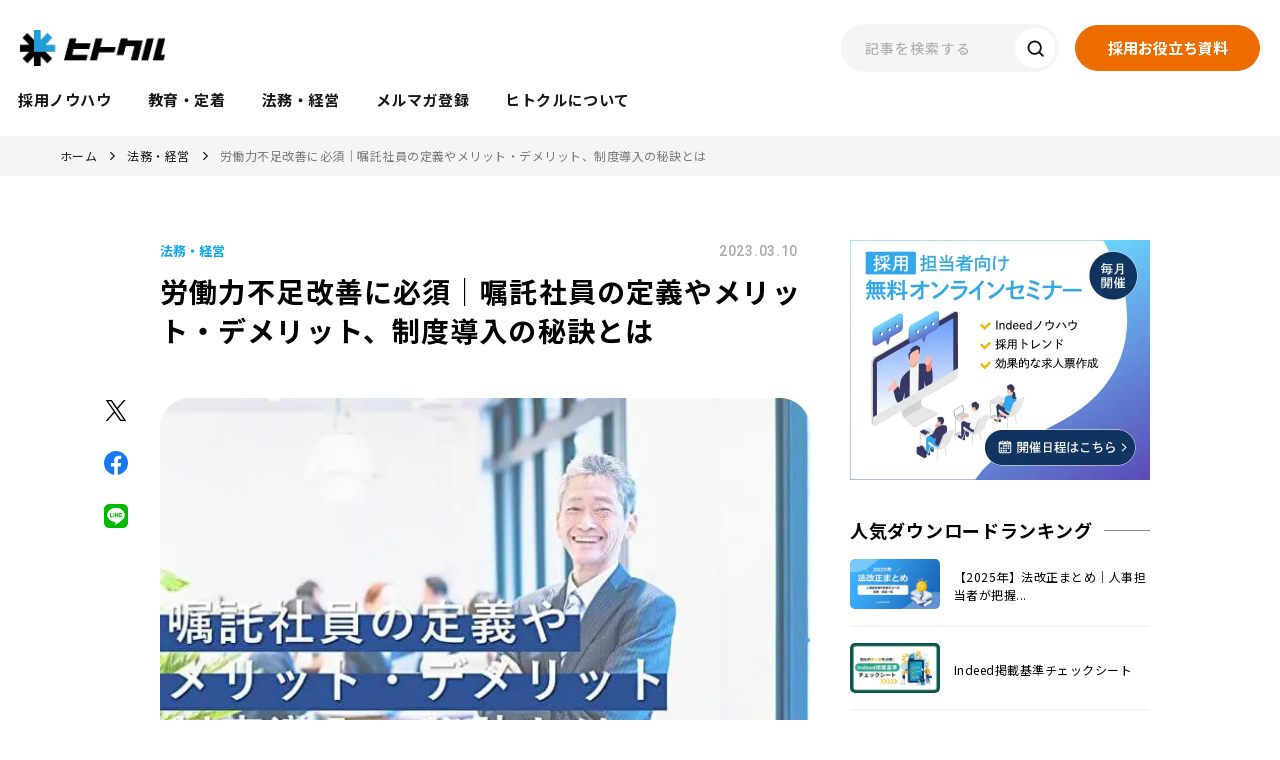

--- FILE ---
content_type: text/html; charset=UTF-8
request_url: https://hitokuru.atimes.co.jp/list/349
body_size: 63487
content:
<!DOCTYPE html>
<html lang="ja">
    <head>
        <meta charset='UTF-8'>
            <meta http-equiv='X-UA-Compatible' content='IE=edge'>
            <meta name='viewport' content='width=device-width, initial-scale=1.0'>
            <meta name='format-detection' content='telephone=no'>
            <meta property='og:image:width' content='1200'>
            <meta property='og:image:height' content='630'>
            <meta name='twitter:card' content='summary_large_image'>
        <meta property='og:type' content='article'><title>労働力不足改善に必須｜嘱託社員の定義やメリット・デメリット、制度導入の秘訣とは  | 法務・経営  | ヒトクル</title><meta name="description" content="近年、少子高齢化の影響による労働力不足にともなって、嘱託制度を導入する企業が増えています。新たな労働力を確保する施策として取り組まれている嘱託ですが、業務委託や契約社員との違いはどのような点にあるのでしょうか。そこで、本記事では嘱託の定義や業務委託・契約社員との違い、嘱託社員を雇用するメリットやデメリットなどを解説します。再雇用制度や嘱託社員の意欲を保つポイントも説明しますので、嘱託制度について詳しく知りたい方は、ぜひ確認してみてください。"><meta property="og:title" content="労働力不足改善に必須｜嘱託社員の定義やメリット・デメリット、制度導入の秘訣とは  | 法務・経営  | ヒトクル"><meta property="og:description" content="「ヒトクル」のお役立ち情報「労働力不足改善に必須｜嘱託社員の定義やメリット・デメリット、制度導入の秘訣とは 」です。"><meta property="og:locale" content="ja_JP"><meta name="twitter:title" content="労働力不足改善に必須｜嘱託社員の定義やメリット・デメリット、制度導入の秘訣とは  | 法務・経営  | ヒトクル"><meta name="twitter:description"  content="「ヒトクル」のお役立ち情報「労働力不足改善に必須｜嘱託社員の定義やメリット・デメリット、制度導入の秘訣とは 」です。"><meta property="og:url" content="https://hitokuru.atimes.co.jp/list/349">
        <link rel="icon" href="https://hitokuru.atimes.co.jp/media/ZieoOSztZOgz3X8ytDwCiONSuA0ZE8JD5XaduEoF.png">
<link rel="apple-touch-icon" href="https://hitokuru.atimes.co.jp/media/ZieoOSztZOgz3X8ytDwCiONSuA0ZE8JD5XaduEoF.png">
        <link
  rel='stylesheet'
  href='https://fonts.googleapis.com/css?family=Noto+Sans+JP:400,700|Barlow+Semi+Condensed:600,700&display=swap'
/>

<link
  href='https://fonts.googleapis.com/css2?family=Barlow+Semi+Condensed:wght@600;700&family=Noto+Sans+JP:wght@400;500;700;900&family=Roboto:wght@400;500;700&family=Roboto+Condensed:wght@700&display=swap'
  rel='stylesheet'
/>

<link rel='stylesheet' href='https://cdn.jsdelivr.net/npm/yakuhanjp@3.2.0/dist/css/yakuhanjp.min.css' />
<link rel='stylesheet' href='https://cdn.jsdelivr.net/npm/swiper@8/swiper-bundle.min.css' />

<link rel='stylesheet' href='https://cdnjs.cloudflare.com/ajax/libs/froala-editor/3.2.7/css/froala_style.min.css' />
<link rel='stylesheet' href='/assets/hitokuru-media/css/template.css?20230414172150' />

<style>
  .grecaptcha-badge { visibility: hidden; }

  :root {

  --color-base-primary:
  #012677; --color-base-primaryFaded:
  #E5E9F2; --color-base-primaryInside:
  #FFFFFF; --color-base-secondary:
  #FDD247; --color-base-secondaryInside:
  #333333; --color-base-background:
  #f7f7f7; --color-base-text:
  #181818; --color-base-footerBackground:
  #011748; --color-base-footerText:
  #ffffff; --color-base-gray:
  #eeeeee;

  --border-radius-button:
  200px; --border-radius:
  5px;

  --font-size-xs: 12px; --font-size-xs-sp: 12px; --font-size-s: 15px; --font-size-s-sp: 15px; --font-size-m: 18px;
  --font-size-m-sp: 16px; --font-size-l: 24px; --font-size-l-sp: 18px; --font-size-xl: 28px; --font-size-xl-sp: 20px;
  --font-size-xxl: 44px; --font-size-xxl-sp: 24px;

  --font-family-ja: YakuHanJP, "Noto Sans JP", -apple-system, BlinkMacSystemFont, "Helvetica Neue", YuGothic,
  "ヒラギノ角ゴ ProN W3", Hiragino Kaku Gothic ProN, Arial, "メイリオ", Meiryo, sans-serif; --font-family-en: "Barlow
  Semi Condensed", sans-serif; }
</style>
        <link rel="stylesheet" href="https://sdk.gig.goleadgrid.com/section-assets/template_sections.css?51efe802c042c56335ee87293853af53f1c28b8d" type="text/css" /><style>.leadgrid-font-size-bl{font-size:16px;line-height:160%;@media (max-width:768px){font-size:14px;line-height:160%}}.leadgrid-font-size-bm{font-size:14px;line-height:160%;@media (max-width:768px){font-size:13px;line-height:160%}}.leadgrid-font-size-hl{font-size:44px;line-height:130%;@media (max-width:768px){font-size:24px;line-height:145%}}.leadgrid-font-size-hm{font-size:24px;line-height:145%;@media (max-width:768px){font-size:20px;line-height:150%}}.leadgrid-font-size-hs{font-size:20px;line-height:150%;@media (max-width:768px){font-size:16px;line-height:160%}}.leadgrid-font-size-s{font-size:12px;line-height:160%;@media (max-width:768px){font-size:10px;line-height:160%}}</style><link rel="stylesheet" href="https://cdnjs.cloudflare.com/ajax/libs/highlight.js/10.7.1/styles/vs2015.min.css"><style>:root{--leadgrid-width-middle:1192px;--leadgrid-width-default:992px;--leadgrid-fs-default:14px;--leadgrid-fs-small:12px;--leadgrid-transition:all 0.3s cubic-bezier(0,1,0.64,1);--leadgrid-box-shadow:0 2px 32px 0 rgba(0,0,0,0.1)}.fr-view .fr-img-caption .fr-img-wrap a{display:initial}.hljs-ln-numbers{-webkit-touch-callout:none;-webkit-user-select:none;-khtml-user-select:none;-moz-user-select:none;-ms-user-select:none;user-select:none;text-align:center;color:#ccc;border-right:1px solid #CCC;vertical-align:top;padding-right:5px !important}.hljs-ln-code{padding-left:10px !important}.hljs{display:block;white-space:pre;overflow-x:auto;counter-reset:linenum;position:relative}.leadgrid-blogcard{margin:0 !important;width:100% !important;max-width:600px !important;display:block !important;height:initial !important;padding:16px !important;border:1px solid #cccccc !important;background:#ffffff !important;box-sizing:border-box !important;position:relative !important;transition:opacity .25s !important;margin-top:20px !important}.leadgrid-blogcard:hover{opacity:0.6 !important;transition:opacity .25s !important}.leadgrid-blogcard__cover{display:none}.leadgrid-blogcard__link{background:#ffffff !important;padding:0 !important;margin:0 !important;display:flex !important;align-items:center !important;text-decoration:none !important;font-family:-apple-system,BlinkMacSystemFont,Helvetica Neue,Segoe UI,Hiragino Kaku Gothic ProN,Hiragino Sans,ヒラギノ角ゴ ProN W3,Arial,メイリオ,Meiryo,sans-serif !important}.leadgrid-blogcard__link::before,.leadgrid-blogcard__link::after{display:none !important}.leadgrid-blogcard__meta{display:block !important;width:100% !important}.leadgrid-blogcard__title{pointer-events:none !important;margin:0 0 8px !important;font-size:18px !important;color:#1b1b1b !important;display:-webkit-box !important;-webkit-box-orient:vertical !important;-webkit-line-clamp:2 !important;overflow:hidden !important;font-weight:bold !important;letter-spacing:0em !important;line-height:1.4 !important;font-family:-apple-system,BlinkMacSystemFont,Helvetica Neue,Segoe UI,Hiragino Kaku Gothic ProN,Hiragino Sans,ヒラギノ角ゴ ProN W3,Arial,メイリオ,Meiryo,sans-serif !important}.leadgrid-blogcard__description{pointer-events:none !important;margin:0 0 8px !important;font-size:12px !important;color:#555555 !important;display:-webkit-box !important;-webkit-box-orient:vertical !important;-webkit-line-clamp:3 !important;overflow:hidden !important;letter-spacing:0em !important;line-height:1.6 !important;font-family:-apple-system,BlinkMacSystemFont,Helvetica Neue,Segoe UI,Hiragino Kaku Gothic ProN,Hiragino Sans,ヒラギノ角ゴ ProN W3,Arial,メイリオ,Meiryo,sans-serif !important}.leadgrid-blogcard__domain{pointer-events:none !important;margin:0 !important;font-size:10px !important;color:#555555 !important;display:-webkit-box !important;-webkit-box-orient:vertical !important;-webkit-line-clamp:1 !important;overflow:hidden !important;letter-spacing:0em !important;line-height:1 !important;font-family:-apple-system,BlinkMacSystemFont,Helvetica Neue,Segoe UI,Hiragino Kaku Gothic ProN,Hiragino Sans,ヒラギノ角ゴ ProN W3,Arial,メイリオ,Meiryo,sans-serif !important}.leadgrid-blogcard__eyecatch{display:block !important;width:206px !important;height:133px !important;position:relative !important;flex-shrink:0 !important;margin:0 0 0 8px !important;border:1px solid #eeeeee !important}.leadgrid-blogcard__eyecatch img{pointer-events:none !important;position:absolute !important;width:100% !important;height:100% !important;object-fit:cover !important;margin:0 !important;border-radius:0 !important;left:0 !important;top:0 !important}@media screen and (max-width:768px){.leadgrid-blogcard__title{font-size:16px !important}.leadgrid-blogcard__eyecatch{width:120px !important;height:77px !important}.leadgrid-blogcard__description{-webkit-line-clamp:2 !important}}.leadgrid-sp-br{display:none;@media screen and (max-width:768px){display:block}}.instagram-media{position:static !important}.fr-view img.fr-dii.leadgrid-wysiwyg-img-center{display:block;margin-left:auto;margin-right:auto}.fr-view img.leadgrid-wysiwyg-img-center,.fr-view .fr-img-caption.leadgrid-wysiwyg-img-center{display:block !important;margin-left:auto !important;margin-right:auto !important}mjx-math{white-space:pre-wrap !important}.fr-view p:has(> .fr-fir){display:inline-block;width:100%}.fr-view p > .fr-fir{float:right !important}.c-form__agreeText{overflow-y:scroll;max-height:300px;border:1px solid #ccc;padding-top:24px;padding-right:20px;padding-left:20px}</style><link rel="stylesheet" href="https://cdn.jsdelivr.net/npm/@splidejs/splide@latest/dist/css/splide.min.css">
        <!-- Google Tag Manager -->
<script>(function(w,d,s,l,i){w[l]=w[l]||[];w[l].push({'gtm.start':
new Date().getTime(),event:'gtm.js'});var f=d.getElementsByTagName(s)[0],
j=d.createElement(s),dl=l!='dataLayer'?'&l='+l:'';j.async=true;j.src=
'https://www.googletagmanager.com/gtm.js?id='+i+dl;f.parentNode.insertBefore(j,f);
})(window,document,'script','dataLayer','GTM-5BVZ86W');</script>
<!-- End Google Tag Manager -->
    </head>
    <body>
        <!-- Google Tag Manager (noscript) -->
<noscript><iframe src=""https://www.googletagmanager.com/ns.html?id=GTM-5BVZ86W""
height=""0"" width=""0"" style=""display:none;visibility:hidden""></iframe></noscript>
<!-- End Google Tag Manager (noscript) -->
        
        <header class='hitokuru-media-c-header'>
  <div class='hitokuru-media-c-inner'>
    <div class='c-header__logo'>
      <a href="/"  >
      <img src="/assets/hitokuru-media/img/common/logo.jpg"  alt="ヒトクル">
      </a>
    </div>
    <nav class='c-header__nav' id='js-header-menu'>
      <div class='c-header__navWrap'>
        <ul class='c-header__navList'>

            <li class="c-header__navItem">

            <a href="/list/saiyo"  >
            <p class='c-header__linkeJaTitle'> 採用ノウハウ</p>
            </a>

            </li>
            <li class="c-header__navItem">

            <a href="/list/education"  >
            <p class='c-header__linkeJaTitle'> 教育・定着</p>
            </a>

            </li>
            <li class="c-header__navItem">

            <a href="/list/legal"  >
            <p class='c-header__linkeJaTitle'> 法務・経営</p>
            </a>

            </li>
            <li class="c-header__navItem">

            <a href="/mail-magagine"  >
            <p class='c-header__linkeJaTitle'> メルマガ登録</p>
            </a>

            </li>
            <li class="c-header__navItem">

            <a href="/about"  >
            <p class='c-header__linkeJaTitle'> ヒトクルについて</p>
            </a>

            </li>

        </ul>
        <div class='c-header__navSearch'>
          <form class='hitokuru-media-c-searchBox' action='/list' method='get'>
            <input class='inputArea' type='text' placeholder='記事を検索する' name='s' id='s' />
            <label class='btnArea'>
              <input type='submit' />
              <span class='icon'>
                <img src='/assets/hitokuru-media/img/common/icon-search-header6.svg' alt='' />
              </span>
            </label>
          </form>
        </div>
        <div class='c-header__navButton'>

          <a href="/document" class="hitokuru-media-c-button -primary" >
          <span class='c-button__jaTitle'>
            採用お役立ち資料
          </span>
          </a>

        </div>
      </div>
    </nav>
    <button class='c-header__menuButton' id='js-header-menu-button'>
      <i></i>
      <i></i>
      <i></i>
    </button>
  </div>
  <ul class='c-header__navList -lg'>
    <li class='c-header__navItem'>
      <a href='/list/saiyo'>
        <p class='c-header__linkeJaTitle'>採用ノウハウ</p>
      </a>
    </li>
    <li class='c-header__navItem'>
      <a href='/list/education'>
        <p class='c-header__linkeJaTitle'>教育・定着</p>
      </a>
    </li>
    <li class='c-header__navItem'>
      <a href='/list/legal'>
        <p class='c-header__linkeJaTitle'>法務・経営</p>
      </a>
    </li>
    <li class='c-header__navItem'>
      <a href='/mail-magagine'>
        <p class='c-header__linkeJaTitle'>メルマガ登録</p>
      </a>
    </li>
    <li class='c-header__navItem'>
      <a href='/about'>
        <p class='c-header__linkeJaTitle'>ヒトクルについて</p>
      </a>
    </li>
  </ul>
</header>

        <main>
            <section class='hitokuru-media-s-breadcrumb'>
  <div class='hitokuru-media-c-inner s-breadcrumb__inner'>

    <ul>
      <li>
        <a href='/'>
          ホーム
        </a>
      </li>

        
          <li><a href='/list/legal'>法務・経営</a></li>
          <li><a href='#'>労働力不足改善に必須｜嘱託社員の定義やメリット・デメリット、制度導入の秘訣とは</a></li>
    </ul>
  </div>
</section>  <section class='hitokuru-media-s-listDetail'>
    <div class='hitokuru-media-c-inner'>
      <div class='s-listDetail__content'>
        <header class='s-listDetail__header'>
          <div class='s-listDetail__meta'>
              <a href='/list/349' class='category'>
                法務・経営
              </a>
            <time datetime='2023-03-10' class='date'>
              2023.03.10
            </time>
          </div>
          <h1 class='s-listDetail__title'>
            労働力不足改善に必須｜嘱託社員の定義やメリット・デメリット、制度導入の秘訣とは
          </h1>
            <div class='s-listDetail__tags'>
            </div>
        </header>
        <div class='s-listDetail__wrap'>
          <div class='s-listDetail__share'>
            <a
              href='javascript:void(0);'
              onclick="window.open('http://twitter.com/share?url=https://hitokuru.atimes.co.jp/list/349&text=%E5%8A%B4%E5%83%8D%E5%8A%9B%E4%B8%8D%E8%B6%B3%E6%94%B9%E5%96%84%E3%81%AB%E5%BF%85%E9%A0%88%EF%BD%9C%E5%98%B1%E8%A8%97%E7%A4%BE%E5%93%A1%E3%81%AE%E5%AE%9A%E7%BE%A9%E3%82%84%E3%83%A1%E3%83%AA%E3%83%83%E3%83%88%E3%83%BB%E3%83%87%E3%83%A1%E3%83%AA%E3%83%83%E3%83%88%E3%80%81%E5%88%B6%E5%BA%A6%E5%B0%8E%E5%85%A5%E3%81%AE%E7%A7%98%E8%A8%A3%E3%81%A8%E3%81%AF','_blank','width=550,height=480,left=100,top=50,scrollbars=1,resizable=1',0);
            return false;"
            >
              <img src='/assets/hitokuru-media/img/common/icon_twitter.svg' alt='Twitterでシェア' />
            </a>
            <a
              href='javascript:void(0);'
              onclick="window.open('http://www.facebook.com/share.php?u=https://hitokuru.atimes.co.jp/list/349' , 'facebook_share', 'width=550, height=450,personalbar=0,toolbar=0,scrollbars=1,resizable=1'); return false;"
              target='_blank'
              rel='noopener noreferrer'
            >
              <img src='/assets/hitokuru-media/img/common/icon_facebook.svg' alt='Facebookでシェア' />
            </a>
            <a href='https://social-plugins.line.me/lineit/share?url=https://hitokuru.atimes.co.jp/list/349' target='_blank'>
              <img src='/assets/hitokuru-media/img/common/icon_line.svg' alt='LINEでシェア' />
            </a>
          </div>
          <div class='s-listDetail__body'>
            <div class='s-listDetail__thumb'>
                <img src='/media/rdWUk1J9R8sCmbLXKSzIrQjk7KnEWe42YAalCuFM.jpeg' alt='労働力不足改善に必須｜嘱託社員の定義やメリット・デメリット、制度導入の秘訣とは' />
            </div>
            <div class='s-listDetail__toc' id='toc'>
              <span class='title'>目次</span>
            </div>
            <div class='hitokuru-media-c-wysiwyg fr-view'>
              <p>近年、少子高齢化の影響による労働力不足に伴い、嘱託制度を導入する企業が増えています。<br><br>新たな労働力を確保する施策として取り組まれている嘱託ですが、業務委託や契約社員との違いはどのような点にあるのでしょうか。<br><br>そこで、本記事では嘱託の定義や業務委託・契約社員との違い、嘱託社員を雇用するメリットやデメリットなどを解説します。<br><br>再雇用制度や嘱託社員の意欲を保つポイントも説明しますので、嘱託制度について詳しく知りたい方は、ぜひ確認してみてください。<br><br>※<a href="https://hitokuru.atimes.co.jp/list/303" rel="noopener noreferrer" target="_blank">定年退職の現状とこれから｜年齢引き上げや継続雇用制度についても解説</a><br><br>※中小企業向け採用サービスで求人のプロが代行し、応募効果を最大化！<br>&nbsp;ワガシャ de DOMOで求人の応募数不足を解決！<br>&rArr;<a href="https://wagasyade-saiyo.atimes.co.jp/lp_headache202307?utm_source=hitokuru&utm_medium=referral&utm_campaign=wdtextlink" rel="noopener noreferrer" target="_blank">ワガシャ de DOMOの資料を見てみたい</a></p><p><br></p><h2>嘱託の定義について</h2><p>嘱託は、非正規雇用で特定の業務や仕事を依頼し任せることを指します。嘱託社員はそのような業務を依頼された従業員にあたりますが、契約社員や業務委託との違いはあるのでしょうか。嘱託社員の具体例も含めて解説します。</p><p><br></p><h3>嘱託社員と契約社員の違い</h3><p>嘱託社員と契約社員の主な違いは労働時間にあります。契約社員の場合にはフルタイム契約するケースが多くなっていますが、嘱託社員の場合には週に5日未満のケースもあります。<strong>柔軟に労働時間を設定できる点が嘱託社員の特徴とも言えるでしょう。</strong><br><br>雇用形態上では、<strong>嘱託社員も有期雇用契約を結んでいる労働者ですので、契約社員の形態の一つと言えます。<br></strong><br><strong>多くの場合には、定年を迎え、定年退職後に再雇用された従業員を「嘱託社員」と呼称するケースが多くなっています。</strong>高齢でベテランの社員を雇用し、若手の育成指導を行う目的で嘱託制度を設けている企業が多いためでしょう。<br><br>契約社員と類似している点がありますが、会社によっては労働条件や待遇などに違いを設けている場合も存在します。</p><p><br></p><h3>嘱託と業務委託との違い</h3><p>業務委託と嘱託の違いは雇用関係にあります。<strong>業務委託の場合には企業と雇用関係は締結せずに、業務の依頼のみを受けます。</strong>しかし、嘱託の場合には雇用関係を締結するケースが多くなっています。<br><br>雇用関係を結ぶということは、従業員を雇用保険や社会保険などに加入させなければいけません。また、労災の手続きを進める必要もあるでしょう。<br><br>嘱託社員はこうした保険にも加入できる点が特徴としてあります。ただし、会社によっては雇用関係が発生しない嘱託社員制度を設けている場合もあるため、その場合は業務委託と同じような意味となります。<br><br><strong>嘱託社員は、企業によってその定義や意味が異なっています。自社内で嘱託制度を設ける場合には、詳細なルールや契約基準を定めておきましょう。</strong></p><p><br></p><h3>嘱託社員雇用の具体的な事例について</h3><p>嘱託で労働契約を締結する場合には、どのような事例があるのでしょうか。具体例としては下記のようなケースがあります。<br><br><strong>ケース①　定年を迎えた労働者を再雇用する</strong><br>多くの企業が定年退職の年齢を60歳、もしくは65歳と定めています。しかし、近年では少子化の影響により労働人口が減少しているため、企業では人材不足が深刻化しています。したがって、経験豊富でスキルもある定年を迎えたベテランを再雇用し、労働力不足を補う傾向があるのです。<br><br><strong>ケース②　専門的なスキルや技術を持つ人材に業務を依頼する</strong><br>その他には、医師や弁護士などの専門スキルを保有する人材を嘱託社員として雇用するケースがあります。専門スキルの保有者を正社員雇用する場合、高額な給料や保険料を支払う必要があります。しかし、嘱託契約であれば労働時間も短くできるため、人件費を抑えられるのです。<br><br>※中小企業向け採用サービスで求人のプロが代行し、応募効果を最大化！<br>&nbsp;ワガシャ de DOMOで求人の応募数不足を解決！<br>&rArr;<a href="https://wagasyade-saiyo.atimes.co.jp/lp_headache202307?utm_source=hitokuru&utm_medium=referral&utm_campaign=wdtextlink" rel="noopener noreferrer" target="_blank">ワガシャ de DOMOの資料を見てみたい</a></p><p><br></p><h2>なぜ嘱託社員が必要とされているのか</h2><p>嘱託社員が必要とされている理由には、主に下記のような要因があります。</p><p><br></p><h3>理由①　シニア世代の再雇用で労働力を補てんする</h3><p>多くの企業では60歳、もしくは65歳を迎えると定年退職となります。しかし、現在では前述のように少子化による労働人口減少のため、企業でも働き手が少なくなっている現状があります。<br><br>そこで定年を迎えた労働者を再雇用し、労働力の確保や補てんを行おうとする動きが活発化しているのです。<br><br>また、<strong>シニア世代社員のノウハウやスキルを若手に伝え、企業の生産性をより高める</strong>意図もあることから、嘱託社員の制度は注目されています。<br><br>※<a href="https://hitokuru.atimes.co.jp/list/162" rel="noopener noreferrer" target="_blank">シニア層の仕事観｜定年後も7割以上の方が働きたい</a></p><p><br></p><h3>理由②　老後資金の確保のため</h3><p>現在では年金の受給開始年齢が65歳からとなっているため、60歳で定年を迎えると5年間は収入がない状態になってしまいます。そうなれば、貯金から生活費などを捻出するしかありません。<br><br>こうした現状により、<strong>シニア世代でも老後の生活資金確保のために働きたいという人も多くなっていることから、嘱託社員制度が導入されるきっかけとなっているのです。</strong><br><br>法律でも「高年齢者雇用安定法」として、働く意欲がある高年齢者がいる場合には、65歳までの雇用を義務付ける施策が定められています。したがって、今後も嘱託社員として勤務する労働者は増加していくでしょう。<br><br>※<a href="https://hitokuru.atimes.co.jp/list/175" rel="noopener noreferrer" target="_blank">定年制度の下限年齢が変更？2025年65歳定年制への対応方法と注意点</a></p><p><br></p><h2>嘱託社員の制度を導入するメリット・デメリットについて</h2><p>続いて嘱託社員のメリットとデメリットも確認しておきましょう。嘱託社員となる従業員と雇用する企業ではメリット・デメリットは異なるため、分けて解説していきます。</p><p><br></p><h3>企業側が嘱託社員を雇用するメリット・デメリット</h3><p>＜メリット＞<br><strong>① ベテラン社員のノウハウを生産性向上に活かせる　</strong><br>定年を迎えたベテラン社員は、業務に関するスキルやノウハウ・知識などが豊富です。<br><br>そのため、定年を迎えても嘱託社員として再雇用し、若手や新人の指導を行ってもらえば、企業全体としての生産性向上に繋がるでしょう。<br><br><strong>② 人件費の削減効果がある　</strong><br>嘱託社員を雇用する際は、定年前よりも給与や勤務日数を削減して契約することが大半です。支給する給与が下がれば、健康保険や厚生年金保険といった社会保険料の会社負担も軽減するでしょう。<br><br>したがって、企業にとっては人件費の削減効果を得られます。また、前述のように弁護士や医者などを嘱託社員として雇えば、正社員雇用よりもコストを抑えられる点もメリットです。<br><br>＜デメリット＞<br><strong>① すぐに辞職されるおそれがある　</strong><br>定年後に嘱託社員として雇用される場合、正社員雇用時に比べ給与などが低下します。<br><br>また、役職なども外され、これまでとは違った待遇になることから、モチベーションが下がり、嘱託社員として雇用しても、すぐに辞職してしまう可能性があるため注意が必要です。<br><br><strong>② 契約更新の手続きが手間である　</strong><br>嘱託社員を雇用する際は、雇用期間を1年程度にして契約するケースが大半です。そのため、1年ずつの契約期間を更新していく手続きが煩雑になるでしょう。<br><br>更新の際に労働条件の交渉も行う場合は、さらに手間が掛かるためデメリットとなります。</p><p><br></p><h3>従業員が嘱託社員となるメリット・デメリット</h3><p>＜メリット＞<br><strong>① 勤務日数や労働時間を調整できる　</strong><br>正社員の場合には勤務日数や労働時間を減らすことは基本的にできませんが、嘱託社員となれば交渉次第で調整が可能です。<br><br>特に定年を過ぎてからの勤務は体力的に苦労するため、少ない日数で働けるのは従業員にとって大きなメリットでしょう。<br><br><strong>② 仕事上のプレッシャーから解放される　</strong><br>定年前に責任ある役職に就いていた正社員であれば、嘱託社員となることで仕事上の大きなプレッシャーから解放されるメリットもあります。<br><br>また、親しみのある職場や仲間と働ける利点もあるため、転職するよりも苦労なく勤務できるでしょう。<br><br>＜デメリット＞<br><strong>① 給与が低下してしまう　</strong><br>嘱託社員となる場合は、正社員時に比べて給与が低下してしまいます。賞与も支給されないケースもあるため、定年退職後も収入が多く欲しい方にとっては不満を感じやすくなるでしょう。<br><br>また、責任ある仕事は任されないことから、モチベーションが上がらない可能性もあります。<br><br><strong>② 継続して勤務できない可能性がある　</strong><br>嘱託社員は派遣社員や契約社員などと同じように、有期雇用であることから契約更新ができない可能性も存在します。<br><br>したがって、もし契約が途絶えれば仕事を続けられないデメリットがあります。正社員に比べて、不安定な雇用形態である点は把握しておく必要があるでしょう。<br><br></p><table><thead><tr><th style="background-color: rgb(234, 243, 249); width: 16.7079%; text-align: center;">-</th><th style="background-color: rgb(234, 243, 249); width: 44.2822%; text-align: center;">メリット</th><th style="background-color: rgb(234, 243, 249); text-align: center;">デメリット</th></tr></thead><tbody><tr><td style="width: 16.7079%; vertical-align: middle;"><strong>企業</strong></td><td style="width: 44.2822%;">ベテラン社員のノウハウを生産性向上に活かせる<br>人件費の削減効果がある</td><td>すぐに辞職されるおそれがある<br>契約更新の手続きが手間である</td></tr><tr><td style="width: 16.7079%; vertical-align: middle;"><strong>従業員</strong></td><td style="width: 44.2822%;">勤務日数や労働時間を調整できる<br>仕事上のプレッシャーから解放される</td><td>給与が低下してしまう<br>継続して勤務できない可能性がある</td></tr></tbody></table><p><br>※中小企業向け採用サービスで求人のプロが代行し、応募効果を最大化！<br>&nbsp;ワガシャ de DOMOで求人の応募数不足を解決！<br>&rArr;<a href="https://wagasyade-saiyo.atimes.co.jp/lp_headache202307?utm_source=hitokuru&utm_medium=referral&utm_campaign=wdtextlink" rel="noopener noreferrer" target="_blank">ワガシャ de DOMOの資料を見てみたい</a></p><p><br></p><h2>定年後再雇用制度の概要</h2><p>現在では定年を迎えても定年退職後に再雇用してもらうことが可能です。そこで今度は定年後の再雇用制度について詳しく確認しておきましょう。<br><br>※<a href="https://hitokuru.atimes.co.jp/list/303" rel="noopener noreferrer" target="_blank">定年退職の現状とこれから｜年齢引き上げや継続雇用制度についても解説</a></p><p><br></p><h3>高年齢者雇用安定法とは</h3><p>高年齢者雇用安定法は、高年齢者が継続的に勤務できる環境を構築するために制定された法律です。1971年に制定され、1986年には名称が変更となり高年齢者雇用安定法と定められました。<br><br>その後も改正は続き、2013年には定年を「60歳未満」とすることが禁じられ、さらに下記の雇用確保措置のいずれかを行うことが義務付けられたのです。<br><br><strong>①　定年制の廃止&nbsp;<br>②　定年を65歳までに引き上げる&nbsp;<br>③　65歳までの継続雇用（再雇用）制度を導入する</strong></p><p>定年後再雇用制度は③の義務から企業が講じている措置であり、定年を迎えた社員は希望すれば再雇用され勤務可能となります。</p><p><br></p><h3>高年齢雇用継続給付金の概要や種類</h3><p>再雇用されて勤務する場合、定年前の給料と比較すると30～50％程度低くなるケースが多いとされます。こうした定年後の賃金低下を補てんする目的で定められた制度が、高年齢雇用継続給付金です。<br><br>なお、高年齢雇用継続給付金には下記の2種類があります。<br><br><strong>① 高年齢雇用継続基本給付金</strong><br>60歳以降も企業で継続的に勤務し、給与額が低下した従業員に支払われる給付金です。定年退職後に失業保険を受け取ることなくすぐに再就職した人や、失業保険を受けずに同じ企業で勤務し続けた人が受給できます。<br><br><strong>② 高年齢再就職給付金　</strong><br>60歳以降に退職し失業保険を受給しており、再就職時に失業給付の支給日数が残っていて、給与が低下した場合に支給される給付金です。支給要件として基本手当の被保険者期間や支給残日数などがあります。<br><br>いずれもハローワークから支給されますので、受給条件等は確認しておきましょう。</p><p><br></p><h3>再雇用後にも5年ルールは適用されるのか</h3><p>有期雇用で勤務している従業員がいる場合、雇用期間が5年を超えると会社側は無期雇用の申し入れを受け入れる義務があります。<strong>これは改正労働契約法で定められた「5年ルール」もしくは「無期転換ルール」と呼ばれる規定です。<br></strong><br>当該規定に従えば、60歳から65歳まで勤務した再雇用者からの申し入れ時にも、無期雇用としなければいけません。しかし、高度専門職や定年後の再雇用の場合、定められた条件を満たせば5年ルールの対象外とすることが可能です。（有期雇用特別措置法による特例です）<br><br>なお、<strong>当該特例のルールを受けるには、都道府県労働局から事前に認定を受けなければいけません。</strong>無期転換の申込権が発生してからでは遅いため、制度の適用を受けたい方は早めに準備しておきましょう。<br><br>※中小企業向け採用サービスで求人のプロが代行し、応募効果を最大化！<br>&nbsp;ワガシャ de DOMOで求人の応募数不足を解決！<br>&rArr;<a href="https://wagasyade-saiyo.atimes.co.jp/lp_headache202307?utm_source=hitokuru&utm_medium=referral&utm_campaign=wdtextlink" rel="noopener noreferrer" target="_blank">ワガシャ de DOMOの資料を見てみたい</a></p><p><br></p><h2>嘱託社員のモチベーション維持のためのポイントとは</h2><p><br></p><p>嘱託社員となると給料の低下や重大な仕事が任されないことから、モチベーションが低下してしまう可能性があります。モチベーションを維持するためのポイントも把握し、嘱託社員にもいきいきと働いてもらえるような体制を構築しましょう。<br><br>モチベーション維持のためには下記のようなポイントがあります。</p><p><br></p><h3>ポイント①　スキルを活用できる業務に就いてもらう</h3><p>これまでに習得した技術や知識を活かせる仕事に就けば、働くモチベーションは維持できるでしょう。定年前とまったく異なる仕事に就いてもらうのではなく、その嘱託社員が以前行っていた業務に関連する仕事を割り振るのが良いかもしれません。<br><br>また、<strong>嘱託社員は経験やスキルが豊富ですので、若手社員のサポートや指導を担当してもらうと効果的</strong>です。その際には、どのような役割をこなして欲しいか、事前に伝えておくと良いでしょう。</p><p><br></p><h3>ポイント②　やる気次第で給料や待遇が向上する環境を用意する</h3><p>嘱託社員となると、給料は低下し大きな仕事も任されなくなるのが現実です。しかし、働く意欲が強い嘱託社員からすれば、こうした環境はモチベーションを維持できないでしょう。<br><br>したがって、<strong>嘱託社員にはやる気次第で給料や待遇が向上する環境を用意する</strong>と効果的です。仕事内容についても簡単なものだけではなく、本人の体力やモチベーションも勘案して、難しい仕事を任せてみるのも良い方法です。</p><p><br></p><h3>ポイント③　若手の人材育成に関わる業務を任せる</h3><p>最後のポイントは人材育成にも携わってもらう点です。<br><br><strong>知識やスキルが豊富な嘱託社員には、OJTなどで現場社員の育成担当になってもらうとモチベーションも向上するでしょう。</strong>指導力を高めるため、新たにマネジメントスキルを習得してもらうのも効果的です。<br><br>また、若手や現場社員のための研修内容を、経験豊富な嘱託社員に考えてもらうのもおすすめです。育成会議や意見交換の場にも参加してもらい、良いアイディアを出してもらいましょう。</p><p><br></p><h2>嘱託社員の活躍にはメリット・デメリットを把握した体制構築が重要</h2><p>嘱託社員の概要や契約社員・業務委託との違い、メリットやデメリット、再雇用制度や給付金制度などを説明しました。労働力が不足している今の日本では、嘱託社員を活用して生産性を向上させる取り組みは不可欠と言えます。<br><br>しかし、定年を迎えた方に活躍してもらうためには、注意すべき点やメリット・デメリットも把握しておくことが大切です。ぜひ、本記事を確認しながら、嘱託社員が充実したライフワークを送れるように体制を構築してみてください。</p><p><br></p>
            </div>
          </div>
        </div>
          <div class='s-listDetail__profile'>
            <div class='s-listDetail__profileHeader'>
                <div class='s-listDetail__profileThumb'>
                  <img src='/media/REskMItQHKbzIuXofaLMah9DxFR4rHBrf60Pd2FY.jpeg' alt='ヒトクル編集部' />
                </div>
              <div class='s-listDetail__profileWrap'>
                <div class='s-listDetail__profileLabel'>記事を書いた人</div>
                <div class='s-listDetail__profileName'>
                  ヒトクル編集部
                </div>
              </div>
              <div class='s-listDetail__profileSns'>
              </div>
            </div>
            <div class='s-listDetail__profileText'>
              <p>「ヒトクル」は、株式会社アルバイトタイムスが運営する採用担当者のためのお役立ちサイトです。</p><p>「良いヒトがくる」をテーマに、人材採用にかかわる方々のヒントになる情報をお届けするメディアです。「採用ノウハウ」「教育・定着」「法務・経営」に関する記事を日々発信しております。各種お役立ち資料を無料でダウンロ―ドできます。</p><p>アルバイトタイムス：<a data-fr-linked="true" href="https://www.atimes.co.jp/">https://www.atimes.co.jp/</a></p>
            </div>
          </div>
          <div class='s-listDetail__profile'>
            <div class='s-listDetail__profileHeader'>
                <div class='s-listDetail__profileThumb'>
                  <img src='/media/gakZWl0PL21uSjxczllUzL7Uj4YScHXlbTddA4M7.jpeg' alt='社会保険労務士法人ローム静岡　所長　杉本雄二　' />
                </div>
              <div class='s-listDetail__profileWrap'>
                <div class='s-listDetail__profileLabel'>監修した人</div>
                <div class='s-listDetail__profileName'>
                  社会保険労務士法人ローム静岡　所長　杉本雄二　
                </div>
              </div>
              <div class='s-listDetail__profileSns'>
                  <a href='undefined' target='_blank'>
                    <img src='/assets/hitokuru-media/img/list_detail/icon_sns_instagram.svg' alt='Instagram' />
                  </a>
                  <a href='undefined' target='_blank'>
                    <img src='/assets/hitokuru-media/img/list_detail/icon_sns_twitter.svg' alt='Twitter' />
                  </a>
                  <a href='undefined' target='_blank'>
                    <img src='/assets/hitokuru-media/img/list_detail/icon_sns_facebook.svg' alt='Facebook' />
                  </a>
              </div>
            </div>
            <div class='s-listDetail__profileText'>
              <p>求人情報誌発行・人材派遣の会社で広告審査や管理部門の責任者を18年経験。 在職中に社会保険労務士試験に合格し、2005年に社会保険労務士杉本事務所を起業。&nbsp;<br>その後、2017年に社会保険労務士法人ローム（本社：浜松市）と経営統合し、現在に至る。 静岡県内の中小企業を主な顧客としている。<br>顧客企業の従業員が安心して働ける環境整備（結果的に定着率の向上）と、社長（人事担当者含む）の悩みに真摯に応えることをモットーに活動している。</p>
            </div>
          </div>

        <div class='s-listDetail__btn'>
          <a href='/mail-magagine' class='hitokuru-media-c-button -main -medium'>無料メルマガ登録はこちら</a>
        </div>

          <div class='s-listDetail__related'>
            <h3 class='s-listDetail__relatedTitle'>関連記事</h3>
            <div class='s-listDetail__relatedList'>
                <article class='hitokuru-media-c-card -vertical'>
                  <a href='/list/594' class='c-card__inner'>
                    <div class='c-card__thumb'>
                        <img src='/media/J8bims30MPE9Xa8DlqBpR75fO6PucC8KSyxUhFGe.jpg' alt='アイキャッチ' />
                    </div>
                    <div class='c-card__contents'>
                      <div class='c-card__meta'>
                        <span class='category'>
                          採用ノウハウ
                        </span>
                        <time class='date' datetime='2026-01-20'>2026.01.20</time>
                      </div>
                      <h2 class='c-card__title'>
                        ＼進む環境改善！業界の今／  復職者・行政・企業の声  ...
                      </h2>
                    </div>
                  </a>
                </article>
                <article class='hitokuru-media-c-card -vertical'>
                  <a href='/list/274' class='c-card__inner'>
                    <div class='c-card__thumb'>
                        <img src='/media/BAbEPJfkzosCMR6cit4lM0kyOAU5mQnLFzGw7PT1.jpg' alt='アイキャッチ' />
                    </div>
                    <div class='c-card__contents'>
                      <div class='c-card__meta'>
                        <span class='category'>
                          採用ノウハウ
                        </span>
                        <time class='date' datetime='2026-01-19'>2026.01.19</time>
                      </div>
                      <h2 class='c-card__title'>
                        都道府県別　有効求人倍率（地域別・職種別・年齢別） 20...
                      </h2>
                        <ul class='c-card__tags'>

                            <li class='tag'>
                              求人動向レポート
                            </li>

                        </ul>
                    </div>
                  </a>
                </article>
                <article class='hitokuru-media-c-card -vertical'>
                  <a href='/list/261' class='c-card__inner'>
                    <div class='c-card__thumb'>
                        <img src='/media/sYWTlYcRnc3mKkPYuf7JBhVpvP3rq7be4PLTPP94.jpg' alt='アイキャッチ' />
                    </div>
                    <div class='c-card__contents'>
                      <div class='c-card__meta'>
                        <span class='category'>
                          採用ノウハウ
                        </span>
                        <time class='date' datetime='2026-01-16'>2026.01.16</time>
                      </div>
                      <h2 class='c-card__title'>
                        2026年1月更新｜愛知県の有効求人倍率｜エリア別、職種...
                      </h2>
                    </div>
                  </a>
                </article>
                <article class='hitokuru-media-c-card -vertical'>
                  <a href='/list/260' class='c-card__inner'>
                    <div class='c-card__thumb'>
                        <img src='/media/622UPZ0KXiRXupMPvWTjoAcvbGl2nd4t9REbIHSj.jpg' alt='アイキャッチ' />
                    </div>
                    <div class='c-card__contents'>
                      <div class='c-card__meta'>
                        <span class='category'>
                          採用ノウハウ
                        </span>
                        <time class='date' datetime='2026-01-16'>2026.01.16</time>
                      </div>
                      <h2 class='c-card__title'>
                        2026年1月更新｜静岡県西部の有効求人倍率｜エリア別、...
                      </h2>
                    </div>
                  </a>
                </article>

            </div>
            <div class='s-listDetail__relatedBtn'>
              <a href='/list' class='hitokuru-media-c-button -main -medium'>一覧をみる</a>
            </div>
          </div>
      </div>

<aside class='hitokuru-media-c-sidebar'>
  <div class="c-sidebar__inner">

      <a class='c-sidebar__ads' href='https://attendee.bizibl.tv/companies/coZVwWJ9LAIL' target="_blank">
        <img src='/media/jcJw9tBfQO3BA3HIIhyKSHPdZFjtjsPd3m1piOPJ.jpeg' alt='採用セミナー' />
      </a>



        <div class='c-sidebar__related'>
          <h3 class='c-sidebar__relatedTitle'>
          人気ダウンロードランキング
          </h3>
          <div class='c-sidebar__relatedWrap'>
              <div class='c-sidebar__relatedItem'>
                <a href='/document/55'>
                  <div class='thumb'>
                      <img src='/media/hFVYJKebpHkL6Ytq1k7YDVbIFlNrtvZsKuK5klrq.jpg' alt='【2025年】法改正まとめ｜人事担当者が把握するべき 変更・改正一覧' />
                  </div>
                  <div class='wrap'>
                    <h4 class='title'>
                      【2025年】法改正まとめ｜人事担当者が把握...
                    </h4>
                  </div>
                </a>
              </div>
              <div class='c-sidebar__relatedItem'>
                <a href='/document/41'>
                  <div class='thumb'>
                      <img src='/media/ifn5vhyPyEriSTWK582hmaPgFT0fvw43e3MLJRBl.jpg' alt='Indeed掲載基準チェックシート' />
                  </div>
                  <div class='wrap'>
                    <h4 class='title'>
                      Indeed掲載基準チェックシート
                    </h4>
                  </div>
                </a>
              </div>
              <div class='c-sidebar__relatedItem'>
                <a href='/document/33'>
                  <div class='thumb'>
                      <img src='/media/430B5vJrL7Wrz6IHJLoxEVbUMqq4zhOb33zH8QET.jpg' alt='履歴書の代わりに使えるエントリーシートフォーマット' />
                  </div>
                  <div class='wrap'>
                    <h4 class='title'>
                      履歴書の代わりに使えるエントリーシートフォー...
                    </h4>
                  </div>
                </a>
              </div>
              <div class='c-sidebar__relatedItem'>
                <a href='/document/36'>
                  <div class='thumb'>
                      <img src='/media/i3yVzJ1NY43AJeNPE8dXKCqwPIwrvjgXon9Fr2Bp.jpg' alt='応募者対応にスグ使える！メールテンプレート集' />
                  </div>
                  <div class='wrap'>
                    <h4 class='title'>
                      応募者対応にスグ使える！メールテンプレート集
                    </h4>
                  </div>
                </a>
              </div>
              <div class='c-sidebar__relatedItem'>
                <a href='/document/42'>
                  <div class='thumb'>
                      <img src='/media/TqnDnnFNHuy8unhLYROh0Tltb78QvLzoUjsBnQZY.jpg' alt='【自社の魅力を伝える！】キャッチコピー作成ガイド' />
                  </div>
                  <div class='wrap'>
                    <h4 class='title'>
                      【自社の魅力を伝える！】キャッチコピー作成ガ...
                    </h4>
                  </div>
                </a>
              </div>
          </div>
        </div>



        <div class='c-sidebar__related'>
          <h3 class='c-sidebar__relatedTitle'>
            人気記事ランキング
          </h3>
          <div class='c-sidebar__relatedWrap'>
              <div class='c-sidebar__relatedItem'>
                <a href='/list/387'>
                  <div class='thumb'>
                      <img src='/media/qqNpwoWkVaZ3avUvUP4817jWCF0zlU30TLAlcA0y.jpg' alt='2025年度は最低賃金が時給66円アップ！全国加重平均が時給1121円に。' />
                  </div>
                  <div class='wrap'>
                    <h4 class='title'>
                      2025年度は最低賃金が時給66円アップ！全...
                    </h4>
                  </div>
                </a>
              </div>
              <div class='c-sidebar__relatedItem'>
                <a href='/list/195'>
                  <div class='thumb'>
                      <img src='/media/kSgNASaIy3Bvwr1Nen0VcKpQCRenaqifRqEeMzGV.jpg' alt='無料で求人掲載できるサービス21選！コストをかけずに効果を出すポイントも徹底解説' />
                  </div>
                  <div class='wrap'>
                    <h4 class='title'>
                      無料で求人掲載できるサービス21選！コストを...
                    </h4>
                  </div>
                </a>
              </div>
              <div class='c-sidebar__relatedItem'>
                <a href='/list/190'>
                  <div class='thumb'>
                      <img src='/media/WAihb1XBVOOLNGiKoydr0co3chy8r0A0GdN9UBi8.png' alt='【例文あり】不採用通知メールの送り方や注意点を解説' />
                  </div>
                  <div class='wrap'>
                    <h4 class='title'>
                      【例文あり】不採用通知メールの送り方や注意点...
                    </h4>
                  </div>
                </a>
              </div>
              <div class='c-sidebar__relatedItem'>
                <a href='/list/353'>
                  <div class='thumb'>
                      <img src='/media/cETk0CHzAg3jfMv54LsZvuE0fdEwNw87C4oCdRl6.jpeg' alt='【企業用・文例付き】内定辞退メールへの返信方法や文章作成のポイントについて解説！' />
                  </div>
                  <div class='wrap'>
                    <h4 class='title'>
                      【企業用・文例付き】内定辞退メールへの返信方...
                    </h4>
                  </div>
                </a>
              </div>
              <div class='c-sidebar__relatedItem'>
                <a href='/list/460'>
                  <div class='thumb'>
                      <img src='/media/YABEotC5DjOCBQFQ2GLlmaDv7AXifjpp7BulZCBL.jpeg' alt='履歴書には保管期間があるって本当？法律や実務上のメリットを解説' />
                  </div>
                  <div class='wrap'>
                    <h4 class='title'>
                      履歴書には保管期間があるって本当？法律や実務...
                    </h4>
                  </div>
                </a>
              </div>
          </div>
        </div>



    <div class='c-sidebar__category'>
      <h3 class='title'>カテゴリ</h3>
      <ul class='list'>

          <li class='category is-current'>
            <a href='/list/saiyo'>
              採用ノウハウ
            </a>
          </li>


          <li class='category is-current'>
            <a href='/list/education'>
              教育・定着
            </a>
          </li>


          <li class='category is-current'>
            <a href='/list/legal'>
              法務・経営
            </a>
          </li>

      </ul>
    </div>



    <div class='c-sidebar__tag'>
      <h3 class='c-sidebar__tagTitle'>キーワード（タグ）</h3>
      <ul class='c-sidebar__tagList'>


          <li class='c-sidebar__tagItem'>
            <a href='/list/interview'>
              応募・面接
            </a>
          </li>


          <li class='c-sidebar__tagItem'>
            <a href='/list/research'>
              求職者調査
            </a>
          </li>


          <li class='c-sidebar__tagItem'>
            <a href='/list/nursing'>
              医療・介護
            </a>
          </li>


          <li class='c-sidebar__tagItem'>
            <a href='/list/case'>
              事例
            </a>
          </li>


          <li class='c-sidebar__tagItem'>
            <a href='/list/job'>
              求人原稿
            </a>
          </li>


          <li class='c-sidebar__tagItem'>
            <a href='/list/restauran'>
              飲食
            </a>
          </li>


          <li class='c-sidebar__tagItem'>
            <a href='/list/technique'>
              採用手法
            </a>
          </li>


          <li class='c-sidebar__tagItem'>
            <a href='/list/research2'>
              人事担当者調査
            </a>
          </li>


          <li class='c-sidebar__tagItem'>
            <a href='/list/logistics'>
              物流
            </a>
          </li>


          <li class='c-sidebar__tagItem'>
            <a href='/list/indeed'>
              Indeed
            </a>
          </li>


          <li class='c-sidebar__tagItem'>
            <a href='/list/report'>
              求人動向レポート
            </a>
          </li>


          <li class='c-sidebar__tagItem'>
            <a href='/list/housewife'>
              主婦
            </a>
          </li>


          <li class='c-sidebar__tagItem'>
            <a href='/list/student'>
              学生
            </a>
          </li>


          <li class='c-sidebar__tagItem'>
            <a href='/list/newgraduate'>
              新卒・第2新卒
            </a>
          </li>


          <li class='c-sidebar__tagItem'>
            <a href='/list/parttime'>
              アルバイト
            </a>
          </li>


          <li class='c-sidebar__tagItem'>
            <a href='/list/foreigner'>
              外国人
            </a>
          </li>


          <li class='c-sidebar__tagItem'>
            <a href='/list/seminar_report'>
              セミナーレポート
            </a>
          </li>


      </ul>
    </div>


  <div class="c-sidebar__adsList">

  

      <a class='c-sidebar__ads -bottom' href='https://hitokuru.atimes.co.jp/document?banner_top/1' >
        <img src='/media/53RfFTdm7wFbJoME4khiGmryFWQQaCRQBy9Kbu0N.jpeg' alt='お役立ち資料ダウンロード' />
      </a>
      <a class='c-sidebar__ads -bottom' href='https://wagasyade-saiyo.atimes.co.jp/lp_headache202307?utm_source&#x3D;hitokuru&amp;utm_medium&#x3D;banner&amp;utm_campaign&#x3D;hitokurusidebannertop' target="_blank">
        <img src='/media/zUB6oc7XfclnwjB8AcLslSnc3ftUO88xMG1Bq9yP.jpeg' alt='ワガシャ de DOMO（みちょぱLP）' />
      </a>


  </div>
  
  </div>

</aside>
    </div>
  </section>

        </main>
        <footer class='hitokuru-media-c-footer'>
  <div class='c-footer__banner'>
    <div class='hitokuru-media-c-inner -media'>
      <div class='c-footer__bannerDescription'>
        <a href="https://www.atimes.co.jp/"  target="_blank" rel="noopener">
        <img src="/assets/hitokuru-media/img/common/logo_atimes.png" class="logo" alt="株式会社アルバイトタイムス">
        </a>

        <div class='c-footer__body'>
          <p class='text'>
            株式会社アルバイトタイムスは、採用管理システム 「ワガシャ de DOMO」、求人誌DOMO、求人サイトDOMONET、転職サイトJOBの求人サービス運営会社です。創業して50年以上、企業様の採用支援でつちかった経験とノウハウをお届けします。
          </p>
          <div class='c-footer__cards'>
            <a href="https://wagasyade-saiyo.atimes.co.jp/?utm_source=hitokuru&utm_medium=banner&utm_campaign=footer" class="c-footer__card" target="_blank" rel="noopener">
            <img src="https://hitokuru.atimes.co.jp/assets/hitokuru-media/img/common/logo_wagasya-domo.png" class="js-upload-src js-upload-src" alt="採用管理システム　ワガシャ デ ドーモ">
            </a>

            <a href="https://wagasyade-saiyo.atimes.co.jp/domo" class="c-footer__card" target="_blank" rel="noopener">
            <img src="https://hitokuru.atimes.co.jp/assets/hitokuru-media/img/common/logo_domo.png" class="js-upload-src js-upload-src" alt="ドーモ　求人掲載">
            </a>

            <a href="https://wagasyade-saiyo.atimes.co.jp/domonet" class="c-footer__card" target="_blank" rel="noopener">
            <img src="https://hitokuru.atimes.co.jp/assets/hitokuru-media/img/common/logo_domo-net.png" class="js-upload-src js-upload-src" alt="求人サイトドーモネット　掲載">
            </a>

            <a href="https://job.atimes.co.jp/employers" class="c-footer__card" target="_blank" rel="noopener">
            <img src="https://hitokuru.atimes.co.jp/assets/hitokuru-media/img/common/logo_job.png" class="js-upload-src js-upload-src" alt="転職サイトジョブ　求人掲載">
            </a>
          </div>
        </div>
      </div>
      <div class='c-footer__bannerContent'>
        <div class='c-footer__nav'>
          <ul class='c-footer__navCategory'>

                <li>
                  <a href='/list/saiyo'>採用ノウハウ</a></li>
                <li>
                  <a href='/list/education'>教育・定着</a></li>
                <li>
                  <a href='/list/legal'>法務・経営</a></li>

          </ul>
          <ul class='c-footer__navCategory'>
              <li >

              <a href="/about"  >
              ヒトクルについて
              </a>

              </li>
          </ul>
        </div>
        <div class='c-footer__conversion'>
          <div class='c-footer__conversionButtons'>

            <a href="/contact" class="hitokuru-media-c-button -white" >
            <span class='c-button__jaTitle'>
              お問い合わせ
            </span>
            </a>

            <a href="/document" class="hitokuru-media-c-button -primary" >
            <span class='c-button__jaTitle'>
              採用お役立ち資料
            </span>
            </a>

            <a href="https://wagasyade-saiyo.atimes.co.jp/seminar" class="hitokuru-media-c-button -primary" target="_blank" rel="noopener">
            <span class='c-button__jaTitle'>
              お役立ちセミナー
            </span>
            </a>

          </div>
        </div>
      </div>
    </div>
  </div>
  <div class='c-footer__bar'>
    <div class='hitokuru-media-c-inner -media'>
      <ul class='c-footer__bar__navList'>

          <li class="c-footer__bar__navItem">

          <a href="https://www.atimes.co.jp/privacy/" class="c-footer__bar__navLink" target="_blank" rel="noopener">
          プライバシーポリシー
          </a>

          </li>
          <li class="c-footer__bar__navItem">

          <a href="/terms" class="c-footer__bar__navLink" >
          利用規約
          </a>

          </li>

      </ul>

      <a href="https://www.atimes.co.jp/" class="c-footer__bar-logo" target="_blank" rel="noopener">
      <img src="/assets/hitokuru-media/img/common/logo_atimes_bgGray.png" class="logo" alt=" ">
      </a>

      <small class='c-footer__bar__copyright'>
        Copyright(C) HITOKURU. All rights reserved.
      </small>
    </div>
  </div>
</footer>
        <script src='https://code.jquery.com/jquery-3.4.1.min.js'></script>
<script src='https://cdn.jsdelivr.net/npm/swiper@8/swiper-bundle.min.js'></script>

<script src='/assets/hitokuru-media/js/template.js?20230414172150'></script>

        <script src="https://cdn.embedly.com/widgets/platform.js" charset="UTF-8"></script><script src="https://cdnjs.cloudflare.com/ajax/libs/highlight.js/10.7.1/highlight.min.js"></script><script src="https://cdnjs.cloudflare.com/ajax/libs/highlightjs-line-numbers.js/2.8.0/highlightjs-line-numbers.min.js"></script><script id="MathJax-script" defer src="https://cdn.jsdelivr.net/npm/mathjax@3/es5/tex-mml-chtml.js"></script>
            <script>
                window.addEventListener("DOMContentLoaded", (event) => {
                    const hlElements = document.querySelectorAll(".leadgrid-codehighlighter");
                    if(hlElements){
                        hlElements.forEach(elem => {
                            elem.className = elem.dataset.language;
                        });
                        hljs.highlightAll();
                        hljs.initLineNumbersOnLoad();
                    }

                    const imgCaptions = document.querySelectorAll(`.fr-img-space-wrap .fr-img-caption span[contenteditable="true"]`);
                    if(imgCaptions){
                        imgCaptions.forEach(elem => {
                            elem.contentEditable = "false";
                        });
                    }
                });
            </script>
        <script defer src="https://sdk.gig.goleadgrid.com/vendors/js/leadgrid-vendors-sdk.js?51efe802c042c56335ee87293853af53f1c28b8d"></script><script type="text/javascript" src="https://sdk.gig.goleadgrid.com/section-assets/template_sections.js?51efe802c042c56335ee87293853af53f1c28b8d" defer></script><script src="https://cdn.jsdelivr.net/npm/@splidejs/splide@4.1.4/dist/js/splide.min.js"></script><script src="https://cdn.jsdelivr.net/npm/@splidejs/splide-extension-auto-scroll@0.5.3/dist/js/splide-extension-auto-scroll.min.js"></script>
        <script type='text/javascript'>
piAId = '707403';
piCId = '';
piHostname = 'go.atimes.co.jp';

(function() {
	function async_load(){
		var s = document.createElement('script'); s.type = 'text/javascript';
		s.src = ('https:' == document.location.protocol ? 'https://' : 'http://') + piHostname + '/pd.js';
		var c = document.getElementsByTagName('script')[0]; c.parentNode.insertBefore(s, c);
	}
	if(window.attachEvent) { window.attachEvent('onload', async_load); }
	else { window.addEventListener('load', async_load, false); }
})();
</script>
    </body>
</html>


--- FILE ---
content_type: text/css
request_url: https://hitokuru.atimes.co.jp/assets/hitokuru-media/css/template.css?20230414172150
body_size: 12924
content:
@charset "UTF-8";/*! normalize.css v8.0.0 | MIT License | github.com/necolas/normalize.css */button,hr,input{overflow:visible}progress,sub,sup{vertical-align:baseline}html{line-height:1.15;-webkit-text-size-adjust:100%;scroll-behavior:smooth}h1{font-size:2em;margin:.67em 0}hr{-webkit-box-sizing:content-box;box-sizing:content-box;height:0}code,kbd,pre,samp{font-family:monospace,monospace;font-size:1em}a{background-color:transparent}abbr[title]{border-bottom:none;-webkit-text-decoration:underline dotted;text-decoration:underline dotted}b,strong{font-weight:bolder}small{font-size:80%}sub,sup{font-size:75%;line-height:0;position:relative}sub{bottom:-.25em}sup{top:-.5em}img{border-style:none}button,input,optgroup,select,textarea{font-family:inherit;font-size:100%;line-height:1.15;margin:0}button,select{text-transform:none}[type=button],[type=reset],[type=submit],button{-webkit-appearance:button}[type=button]::-moz-focus-inner,[type=reset]::-moz-focus-inner,[type=submit]::-moz-focus-inner,button::-moz-focus-inner{border-style:none;padding:0}[type=button]:-moz-focusring,[type=reset]:-moz-focusring,[type=submit]:-moz-focusring,button:-moz-focusring{outline:ButtonText dotted 1px}fieldset{padding:.35em .75em .625em}legend{-webkit-box-sizing:border-box;box-sizing:border-box;color:inherit;display:table;max-width:100%;padding:0;white-space:normal}textarea{overflow:auto}[type=checkbox],[type=radio]{-webkit-box-sizing:border-box;box-sizing:border-box;padding:0}[type=number]::-webkit-inner-spin-button,[type=number]::-webkit-outer-spin-button{height:auto}[type=search]{-webkit-appearance:textfield;outline-offset:-2px}[type=search]::-webkit-search-decoration{-webkit-appearance:none}::-webkit-file-upload-button{-webkit-appearance:button;font:inherit}details{display:block}summary{display:list-item}[hidden],template{display:none}a[href="#"]{pointer-events:none}.-lg-fs_xs{font-size:var(--font-size-xs);line-height:1.6}@media screen and (max-width:767px){.-lg-fs_xs{font-size:var(--font-size-xs-sp)}}.-lg-fs_s{font-size:var(--font-size-s);line-height:1.8}@media screen and (max-width:767px){.-lg-fs_s{font-size:var(--font-size-s-sp)}}.-lg-fs_m{font-size:var(--font-size-m);line-height:1.6}@media screen and (max-width:767px){.-lg-fs_m{font-size:var(--font-size-m-sp)}}.-lg-fs_l{font-size:var(--font-size-l);line-height:1.4}@media screen and (max-width:767px){.-lg-fs_l{font-size:var(--font-size-l-sp)}}.-lg-fs_xl{font-size:var(--font-size-xl);line-height:1.4}@media screen and (max-width:767px){.-lg-fs_xl{font-size:var(--font-size-xl-sp)}}.-lg-fs_xxl{font-size:var(--font-size-xxl);line-height:1.4}@media screen and (max-width:767px){.-lg-fs_xxl{font-size:var(--font-size-xxl-sp)}}.-lg-fd_bold{font-weight:700}.-lg-fd_underline{text-decoration:underline}.-lg-fd_strong{background:-webkit-gradient(linear,left top,left bottom,color-stop(70%,transparent),color-stop(70%,rgba(35,96,153,.2)),color-stop(90%,rgba(35,96,153,.2)),color-stop(90%,transparent));background:linear-gradient(transparent 70%,rgba(35,96,153,.2) 70%,rgba(35,96,153,.2) 90%,transparent 90%)}.-inline-flex{display:-webkit-inline-box!important;display:-ms-inline-flexbox!important;display:inline-flex!important}.-flex{display:-webkit-box!important;display:-ms-flexbox!important;display:flex!important}.-pt0{padding-top:0!important}.-pb0{padding-bottom:0!important}.icon-circle-arrow{position:relative;width:14px;height:14px}.icon-circle-arrow.-white .path1:before{color:#fff}.icon-circle-arrow.-primary .path1:before,.icon-circle-arrow.-white .path2:before{color:var(--color-base-primary)}.icon-circle-arrow.-primary .path2:before{color:var(--color-base-primaryInside)}.icon-circle-arrow.-secondary .path1:before{color:var(--color-base-secondary)}.icon-circle-arrow.-secondary .path2:before{color:var(--color-base-secondaryInside)}.icon-circle-arrow.-large{width:20px;height:20px}.icon-circle-arrow.-large .path1:before,.icon-circle-arrow.-large .path2:before{font-size:20px}.icon-circle-arrow .path1,.icon-circle-arrow .path2{position:absolute;left:0}.icon-circle-arrow .path2:before{margin:0;color:var(--color-base-secondary)}*,:after,:before{-webkit-box-sizing:border-box;box-sizing:border-box}body{margin:0;font-family:"Noto Sans JP",sans-serif;color:#000;-webkit-font-smoothing:antialiased;word-break:break-word}a,button{-webkit-transition:opacity .35s cubic-bezier(0,1,.64,1);transition:opacity .35s cubic-bezier(0,1,.64,1);cursor:pointer}a:hover,button:hover{opacity:.5}.hitokuru-media-c-blockHeader{font-size:var(--font-size-xl);line-height:1.4;letter-spacing:.04em;display:-webkit-box;display:-ms-flexbox;display:flex;-webkit-box-align:center;-ms-flex-align:center;align-items:center;margin:0 0 32px}@media screen and (max-width:767px){.hitokuru-media-c-blockHeader{font-size:var(--font-size-xl-sp)}}.hitokuru-media-c-blockHeader::before{content:"";display:block;width:5px;height:32px;background-color:#0FA7F3;border-radius:var(--border-radius);margin-right:15px}.hitokuru-media-c-button{display:-webkit-inline-box;display:-ms-inline-flexbox;display:inline-flex;-webkit-box-orient:vertical;-webkit-box-direction:normal;-ms-flex-direction:column;flex-direction:column;-webkit-box-pack:center;-ms-flex-pack:center;justify-content:center;-webkit-box-align:center;-ms-flex-align:center;align-items:center;height:auto;border-radius:95px;text-decoration:none;cursor:pointer;padding:12px 30px;position:relative;-webkit-transition:.2s;transition:.2s;font-weight:700;line-height:1.65;min-width:185px;font-size:15px}.hitokuru-media-c-button:hover{-webkit-transition:.2s;transition:.2s;-webkit-transform:scale(1.03);transform:scale(1.03);opacity:1}.hitokuru-media-c-button.-main{background-color:#0FA7F3;color:var(--color-base-primaryInside);border:0 solid #0FA7F3}.hitokuru-media-c-button.-primary{background-color:#EC6C00;color:#fff;border:1px solid #EC6C00}.hitokuru-media-c-button.-white{background-color:#fff;color:#EC6C00;border:1px solid #EC6C00}.hitokuru-media-c-button.-large{min-width:275px;padding:8px 40px}.hitokuru-media-c-button.-large .c-button__jaTitle{font-size:var(--font-size-m)}.hitokuru-media-c-button.-large .icon-circle-arrow{right:20px;font-size:20px;width:20px;height:20px}.hitokuru-media-c-button.-big{min-width:635px;padding:24px 80px}.hitokuru-media-c-button.-big .c-button__jaTitle{font-size:var(--font-size-xl)}@media screen and (max-width:767px){.hitokuru-media-c-button.-big{min-width:343px;padding:12px 20px}.hitokuru-media-c-button.-big .c-button__jaTitle{font-size:var(--font-size-xl-sp)}}.hitokuru-media-c-button.-medium{min-width:280px;padding:14px 40px;font-size:var(--font-size-s)}.hitokuru-media-c-button.-tag{border-radius:var(--border-radius);background-color:var(--color-base-primaryFaded);color:var(--color-base-text);min-width:initial;font-size:var(--font-size-xs);line-height:1.6;letter-spacing:.1em;font-weight:400;padding:3px 14px;display:inline-block}@media screen and (max-width:767px){.hitokuru-media-c-button.-tag{font-size:var(--font-size-xs-sp)}}.hitokuru-media-c-button.-noRecaptcha,.hitokuru-media-c-button.-notValid{pointer-events:none;opacity:.5}.hitokuru-media-c-button .c-button__enTitle{font-size:var(--font-size-s,15px);line-height:165%;font-weight:700;text-transform:none;word-break:break-all;letter-spacing:.04em;padding-bottom:1px}.hitokuru-media-c-button .c-button__jaTitle{font-size:var(--font-size-s);line-height:135%;font-weight:700;text-transform:none;word-break:break-all}.hitokuru-media-c-card{width:100%}.hitokuru-media-c-card.-horizontal{margin-bottom:40px}.hitokuru-media-c-card.-horizontal .c-card__thumb{width:200px;height:134px}.hitokuru-media-c-card.-horizontal .c-card__contents{margin-left:24px;width:100%;display:-webkit-box;display:-ms-flexbox;display:flex;-webkit-box-orient:vertical;-webkit-box-direction:normal;-ms-flex-direction:column;flex-direction:column}@media screen and (max-width:767px){.hitokuru-media-c-card.-horizontal{margin-bottom:32px}.hitokuru-media-c-card.-horizontal:last-of-type{margin-bottom:0}.hitokuru-media-c-card.-horizontal .c-card__thumb{width:100%;height:0;padding-bottom:56.25%}.hitokuru-media-c-card.-horizontal .c-card__contents{margin-left:0;margin-top:16px}}.hitokuru-media-c-card.-vertical .c-card__inner{-webkit-box-orient:vertical;-webkit-box-direction:normal;-ms-flex-direction:column;flex-direction:column}.hitokuru-media-c-card.-vertical .c-card__thumb{width:100%;height:0;padding-bottom:56.25%}.hitokuru-media-c-card.-vertical .c-card__contents{margin-top:12px;display:-webkit-box;display:-ms-flexbox;display:flex;-webkit-box-orient:vertical;-webkit-box-direction:normal;-ms-flex-direction:column;flex-direction:column}.hitokuru-media-c-card.-new .c-card__thumb::before{content:"新着";position:absolute;font-size:13px;letter-spacing:.3em;background-color:var(--color-base-secondary);font-weight:700;color:var(--color-base-secondaryInside);width:80px;height:30px;display:-webkit-box;display:-ms-flexbox;display:flex;-webkit-box-pack:center;-ms-flex-pack:center;justify-content:center;-webkit-box-align:center;-ms-flex-align:center;align-items:center;border-radius:var(--border-radius) 0;z-index:5}.hitokuru-media-c-card .c-card__inner{display:-webkit-box;display:-ms-flexbox;display:flex;text-decoration:none}@media screen and (max-width:767px){.hitokuru-media-c-card .c-card__inner{display:block}.hitokuru-media-c-card .c-card__meta{margin:0 0 8px}}.hitokuru-media-c-card .c-card__thumb{position:relative;overflow:hidden;border-radius:15px;-ms-flex-negative:0;flex-shrink:0}.hitokuru-media-c-card .c-card__thumb img{position:absolute;width:100%;height:100%;-o-object-fit:cover;object-fit:cover}.hitokuru-media-c-card .c-card__meta{display:-webkit-box;display:-ms-flexbox;display:flex;-webkit-box-align:center;-ms-flex-align:center;align-items:center;-webkit-box-pack:justify;-ms-flex-pack:justify;justify-content:space-between;margin:0 0 8px}.hitokuru-media-c-card .c-card__meta .category{font-size:12px;letter-spacing:.04em;line-height:1.5;font-weight:700;color:#0FA7F3}.hitokuru-media-c-card .c-card__meta .date{font-size:13px;font-weight:500;letter-spacing:.05em;color:#aaa;font-family:Roboto,sans-serif}.hitokuru-media-c-card .c-card__title{font-size:18px;font-weight:700;line-height:1.6;letter-spacing:.04em;margin:0 0 8px;display:-webkit-box;-webkit-box-orient:vertical;-webkit-line-clamp:2;overflow:hidden;color:#000}.hitokuru-media-c-card .c-card__tags{list-style:none;padding:0;margin:0;display:-webkit-box;display:-ms-flexbox;display:flex;-ms-flex-wrap:wrap;flex-wrap:wrap;-webkit-box-flex:1;-ms-flex-positive:1;flex-grow:1}.hitokuru-media-c-card .c-card__tags .tag{margin:0 4px 6px 0;color:#666;font-size:12px;letter-spacing:.04em;line-height:1.5;padding:3px 8px;border-radius:25px;border:1px solid #dbdbdb;background-color:#fff}.hitokuru-media-c-card .c-card__tags .tag::before{content:"#";padding-right:2px;color:#0FA7F3}.hitokuru-media-c-footer{background-color:#fff;position:relative;border-top:1px solid #DBDBDB}.hitokuru-media-c-footer .c-footer__banner{padding:40px 0 60px}.hitokuru-media-c-footer .c-footer__bannerDescription{display:-webkit-box;display:-ms-flexbox;display:flex;-webkit-box-pack:justify;-ms-flex-pack:justify;justify-content:space-between;-webkit-box-align:start;-ms-flex-align:start;align-items:flex-start;margin-bottom:30px}.hitokuru-media-c-footer .c-footer__bannerDescription .logo{width:288px;height:auto;margin:0 60px 0 0}@media screen and (max-width:767px){.hitokuru-media-c-footer .c-footer__banner{padding:44px 0 30px}.hitokuru-media-c-footer .c-footer__bannerDescription{display:block}.hitokuru-media-c-footer .c-footer__bannerDescription .logo{margin:0 0 20px}}.hitokuru-media-c-footer .c-footer__bannerDescription .text{font-size:11px;line-height:1.6;letter-spacing:.03em;font-weight:500;margin:0}.hitokuru-media-c-footer .c-footer__bannerDescription .c-footer__cards{display:grid;grid-template-columns:repeat(4,1fr);gap:12px;margin-top:20px}.hitokuru-media-c-footer .c-footer__bannerDescription .c-footer__cards img{width:100%}.hitokuru-media-c-footer .c-footer__bannerContent{display:-webkit-box;display:-ms-flexbox;display:flex;-webkit-box-pack:justify;-ms-flex-pack:justify;justify-content:space-between;-webkit-box-align:center;-ms-flex-align:center;align-items:center}.hitokuru-media-c-footer .c-footer__nav{margin-right:100px}@media screen and (max-width:767px){.hitokuru-media-c-footer .c-footer__bannerDescription .c-footer__cards{grid-template-columns:repeat(2,1fr)}.hitokuru-media-c-footer .c-footer__bannerContent{display:block}.hitokuru-media-c-footer .c-footer__nav{margin-right:0}}.hitokuru-media-c-footer .c-footer__navCategory{list-style:none;padding:0}.hitokuru-media-c-footer .c-footer__navCategory+.c-footer__navCategory{padding:24px 0 0;margin:24px 0 0;border-top:1px solid #DBDBDB}@media screen and (max-width:767px){.hitokuru-media-c-footer .c-footer__navCategory{display:-webkit-box;display:-ms-flexbox;display:flex;-webkit-box-pack:justify;-ms-flex-pack:justify;justify-content:space-between;-webkit-box-align:center;-ms-flex-align:center;align-items:center;-ms-flex-wrap:wrap;flex-wrap:wrap;margin-bottom:24px}}.hitokuru-media-c-footer .c-footer__navCategory li{display:inline-block;margin:0 50px 12px 0}.hitokuru-media-c-footer .c-footer__navCategory li a{font-size:15px;line-height:1.6;letter-spacing:.03em;text-decoration:none;color:inherit;font-weight:500}.hitokuru-media-c-footer .c-footer__navKeyword{background-color:rgba(255,255,255,.1);border-radius:3px;padding:20px 24px 22px}@media screen and (max-width:767px){.hitokuru-media-c-footer .c-footer__navCategory li{width:calc(50% - 30px);margin:0 0 8px}.hitokuru-media-c-footer .c-footer__navCategory li a{font-size:16px}.hitokuru-media-c-footer .c-footer__navKeyword{padding:15px 17px 18px;margin-bottom:20px}}.hitokuru-media-c-footer .c-footer__navKeyword .title{font-size:15px;line-height:1.6;letter-spacing:.03em;margin-bottom:4px;font-weight:700}.hitokuru-media-c-footer .c-footer__navKeyword .list{list-style:none;padding:0;margin:0;display:-webkit-box;display:-ms-flexbox;display:flex;-ms-flex-wrap:wrap;flex-wrap:wrap;gap:0 8px}@media screen and (max-width:767px){.hitokuru-media-c-footer .c-footer__navKeyword .title{font-size:16px;font-weight:700}.hitokuru-media-c-footer .c-footer__navKeyword .list{margin-top:12px;gap:8px}.hitokuru-media-c-footer .c-footer__navKeyword .list li{border-radius:3px;padding:3px 12px;background-color:#eee}}.hitokuru-media-c-footer .c-footer__navKeyword .list li{display:-webkit-inline-box;display:-ms-inline-flexbox;display:inline-flex;-webkit-box-align:center;-ms-flex-align:center;align-items:center;-webkit-box-pack:center;-ms-flex-pack:center;justify-content:center}.hitokuru-media-c-footer .c-footer__navKeyword .list li a{text-decoration:none;font-size:13px;line-height:1.9;letter-spacing:.03em}.hitokuru-media-c-footer .c-footer__navKeyword .list li+li::before{content:"/";margin-right:8px;font-size:11px}.hitokuru-media-c-footer .c-footer__conversion{width:192px;-ms-flex-negative:0;flex-shrink:0}@media screen and (max-width:767px){.hitokuru-media-c-footer .c-footer__navKeyword .list li+li::before{display:none}.hitokuru-media-c-footer .c-footer__conversion{width:100%;margin-top:24px}.hitokuru-media-c-footer .c-footer__conversion .hitokuru-media-c-button{width:100%}}.hitokuru-media-c-footer .c-footer__conversion .hitokuru-media-c-button:not(:first-child){margin-top:10px}.hitokuru-media-c-footer .c-footer__conversionContact{margin-top:25px}.hitokuru-media-c-footer .c-footer__conversionContact .text{font-size:13px;line-height:1.5;letter-spacing:.03em;text-align:center;margin:0}.hitokuru-media-c-footer .c-footer__conversionContact .tel{display:block;font-family:var(--font-family-en);font-size:24px;line-height:1.4;letter-spacing:1px;text-align:center;margin:7px 0 5px;text-decoration:none}.hitokuru-media-c-footer .c-footer__conversionSNS{width:100%;text-align:center;margin-top:20px}.hitokuru-media-c-footer .c-footer__conversionSNS .button{display:-webkit-inline-box;display:-ms-inline-flexbox;display:inline-flex;-webkit-box-pack:center;-ms-flex-pack:center;justify-content:center;-webkit-box-align:center;-ms-flex-align:center;align-items:center;width:30px;height:30px;border-radius:3px;background-color:rgba(255,255,255,.1)}.hitokuru-media-c-footer .c-footer__conversionSNS .button+.button{margin-left:8px}.hitokuru-media-c-footer .c-footer__bar{padding:19px 0;background-color:#F5F5F5}.hitokuru-media-c-footer .c-footer__bar>.hitokuru-media-c-inner{display:-webkit-box;display:-ms-flexbox;display:flex;-webkit-box-pack:justify;-ms-flex-pack:justify;justify-content:space-between;-webkit-box-align:center;-ms-flex-align:center;align-items:center}@media screen and (max-width:767px){.hitokuru-media-c-footer .c-footer__bar{text-align:center;padding-top:20px 0}.hitokuru-media-c-footer .c-footer__bar>.hitokuru-media-c-inner{-webkit-box-orient:vertical;-webkit-box-direction:normal;-ms-flex-direction:column;flex-direction:column;max-width:100%;padding:0}}.hitokuru-media-c-footer .c-footer__bar>.hitokuru-media-c-inner .c-footer__bar__navList{display:-webkit-box;display:-ms-flexbox;display:flex;padding:0;margin:0;list-style:none}.hitokuru-media-c-footer .c-footer__bar>.hitokuru-media-c-inner .c-footer__bar__navList .c-footer__bar__navItem+.c-footer__bar__navItem{display:-webkit-box;display:-ms-flexbox;display:flex;-webkit-box-align:center;-ms-flex-align:center;align-items:center;margin-left:20px}.hitokuru-media-c-footer .c-footer__bar>.hitokuru-media-c-inner .c-footer__bar__navList .c-footer__bar__navItem+.c-footer__bar__navItem::before{content:"";width:1px;height:10px;background-color:#333;display:inline-block;margin-right:20px}.hitokuru-media-c-footer .c-footer__bar>.hitokuru-media-c-inner .c-footer__bar__navList .c-footer__bar__navItem .c-footer__bar__navLink{font-size:11px;display:-webkit-box;display:-ms-flexbox;display:flex;-webkit-box-align:center;-ms-flex-align:center;align-items:center;text-decoration:none;color:inherit}.hitokuru-media-c-footer .c-footer__bar>.hitokuru-media-c-inner .c-footer__bar-logo img{width:198px}@media screen and (max-width:767px){.hitokuru-media-c-footer .c-footer__bar>.hitokuru-media-c-inner .c-footer__bar__navList .c-footer__bar__navItem .c-footer__bar__navLink{font-size:13px}.hitokuru-media-c-footer .c-footer__bar>.hitokuru-media-c-inner .c-footer__bar-logo{margin-top:16px}}.hitokuru-media-c-footer .c-footer__bar>.hitokuru-media-c-inner .c-footer__bar__copyright{display:block;font-family:Roboto,sans-serif;font-size:12px;line-height:1.4;letter-spacing:.04em}.hitokuru-media-c-header{position:sticky;top:0;width:100%;background-color:#fff;z-index:99}@media screen and (min-width:768px) and (max-width:1023px){.hitokuru-media-c-header{padding-left:15px;padding-right:15px}}@media screen and (max-width:1308px){.hitokuru-media-c-header{padding:24px 0}}@media screen and (max-width:767px){.hitokuru-media-c-footer .c-footer__bar>.hitokuru-media-c-inner .c-footer__bar__copyright{width:100%;display:-webkit-box;display:-ms-flexbox;display:flex;-webkit-box-align:center;-ms-flex-align:center;align-items:center;-webkit-box-pack:center;-ms-flex-pack:center;justify-content:center;margin-top:16px}.hitokuru-media-c-header{padding:0}}.hitokuru-media-c-header .c-header__navList.-lg{display:none}@media screen and (max-width:1308px){.hitokuru-media-c-header .c-header__navList.-lg{display:-webkit-box;display:-ms-flexbox;display:flex;margin-top:16px;margin-bottom:0}}@media screen and (max-width:767px){.hitokuru-media-c-header .c-header__navList.-lg{display:none}}.hitokuru-media-c-header .c-header__navList{padding:0;list-style:none;display:-webkit-box;display:-ms-flexbox;display:flex;-webkit-box-align:center;-ms-flex-align:center;align-items:center}@media screen and (max-width:1308px){.hitokuru-media-c-header .c-header__navList{display:none}}.hitokuru-media-c-header .c-header__navList .c-header__navItem.is-active{position:relative}.hitokuru-media-c-header .c-header__navList .c-header__navItem.is-active:after{content:" ";display:block;position:absolute;bottom:0;left:0;width:100%;height:3px;background-color:var(--color-base-primary)}@media screen and (max-width:767px){.hitokuru-media-c-header .c-header__navList{display:block;margin:0}.hitokuru-media-c-header .c-header__navList .c-header__navItem{border-top:1px dashed var(--color-base-gray)}.hitokuru-media-c-header .c-header__navList .c-header__navItem:last-child{border-bottom:1px dashed var(--color-base-gray)}.hitokuru-media-c-header .c-header__navList .c-header__navItem.is-active:after{display:none}.hitokuru-media-c-header .c-header__navList .c-header__navItem.is-active>span:after{background:url(/assets/base/img/common/icon_header_nav_minus.svg) center center no-repeat}}.hitokuru-media-c-header .c-header__navList .c-header__navItem>a,.hitokuru-media-c-header .c-header__navList .c-header__navItem>span{display:-webkit-box;display:-ms-flexbox;display:flex;-webkit-box-orient:vertical;-webkit-box-direction:normal;-ms-flex-direction:column;flex-direction:column;-webkit-box-pack:center;-ms-flex-pack:center;justify-content:center;-webkit-box-align:center;-ms-flex-align:center;align-items:center;text-decoration:none;position:relative;padding:0 18px;white-space:nowrap}.hitokuru-media-c-header .c-header__navList .c-header__navItem>a .c-header__linkeJaTitle,.hitokuru-media-c-header .c-header__navList .c-header__navItem>span .c-header__linkeJaTitle{font-size:var(--font-size-s);line-height:1.65;letter-spacing:.04em;margin:0;font-weight:700;color:var(--color-base-text);text-transform:none;word-break:break-all}.hitokuru-media-c-header .c-header__navList .c-header__navItem>span{cursor:default}@media screen and (max-width:767px){.hitokuru-media-c-header .c-header__navList .c-header__navItem>a,.hitokuru-media-c-header .c-header__navList .c-header__navItem>span{display:block;width:100%;background-color:#fff;padding:12px 15px}.hitokuru-media-c-header .c-header__navList .c-header__navItem>a .c-header__linkeJaTitle,.hitokuru-media-c-header .c-header__navList .c-header__navItem>span .c-header__linkeJaTitle{font-size:var(--font-size-s-sp);line-height:1.5}.hitokuru-media-c-header .c-header__navList .c-header__navItem>span:after{content:" ";display:block;position:absolute;width:25px;height:25px;top:50%;right:15px;-webkit-transform:translateY(-50%);transform:translateY(-50%);background:url(/assets/base/img/common/icon_header_nav_plus.svg) center center no-repeat;background-size:25px 25px}.hitokuru-media-c-header .c-header__navList .c-header__navItem>a:after{content:" ";position:absolute;width:25px;height:25px;top:50%;right:15px;-webkit-transform:translateY(-50%);transform:translateY(-50%);background:url(/assets/base/img/common/icon_header_nav_arrow_black.svg) center center no-repeat;background-size:8px 12px}}.hitokuru-media-c-header .c-header__navList .c-header__navItem .c-header__navPanel{display:none}.hitokuru-media-c-header .c-header__navList .c-header__navItem .c-header__navPanel>ul{list-style:none;margin:0}@media screen and (min-width:768px){.hitokuru-media-c-header .c-header__navList .c-header__navItem .c-header__navPanel{position:fixed;top:102px;left:0;z-index:99;width:100%;background:linear-gradient(#f0efed 0,#eee 30px)}.hitokuru-media-c-header .c-header__navList .c-header__navItem .c-header__navPanel>ul{max-width:920px;margin:0 auto -28px;padding:26px 0 42px;display:-webkit-box;display:-ms-flexbox;display:flex;-ms-flex-wrap:wrap;flex-wrap:wrap}.hitokuru-media-c-header .c-header__navList .c-header__navItem .c-header__navPanel>ul>li{width:calc((100% - (50px * 3))/ 4);margin-right:50px;margin-bottom:18px}.hitokuru-media-c-header .c-header__navList .c-header__navItem .c-header__navPanel>ul>li:nth-child(4n){margin-right:0}.hitokuru-media-c-header .c-header__navList .c-header__navItem .c-header__navPanel>ul>li a{font-size:var(--font-size-s);line-height:1.65;letter-spacing:.04em;display:-webkit-box;display:-ms-flexbox;display:flex;-webkit-box-align:center;-ms-flex-align:center;align-items:center;text-decoration:none;color:var(--color-base-text);font-weight:700}.hitokuru-media-c-header .c-header__navList .c-header__navItem .c-header__navPanel>ul>li a .icon-circle-arrow{margin-right:6px;-webkit-transform:scale(.7);transform:scale(.7);position:relative;top:1px}.hitokuru-media-c-header .c-header__navList .c-header__navItem .c-header__navPanel>ul>li a .icon-circle-arrow .path2:before{color:#fff}}@media screen and (min-width:768px) and (max-width:767px){.hitokuru-media-c-header .c-header__navList .c-header__navItem .c-header__navPanel>ul>li a{font-size:var(--font-size-s-sp);line-height:1.5}}@media screen and (max-width:767px){.hitokuru-media-c-header .c-header__navList .c-header__navItem .c-header__navPanel{background:var(--color-base-background);border-top:1px dashed var(--color-base-gray)}.hitokuru-media-c-header .c-header__navList .c-header__navItem .c-header__navPanel>ul{padding:10px 0}.hitokuru-media-c-header .c-header__navList .c-header__navItem .c-header__navPanel>ul>li+li{margin-top:1px}.hitokuru-media-c-header .c-header__navList .c-header__navItem .c-header__navPanel>ul>li a{font-size:13px;display:-webkit-box;display:-ms-flexbox;display:flex;-webkit-box-align:center;-ms-flex-align:center;align-items:center;color:var(--color-base-text);text-decoration:none;padding:10px 15px;position:relative}.hitokuru-media-c-header .c-header__navList .c-header__navItem .c-header__navPanel>ul>li a::before{content:" ";position:absolute;width:18px;height:18px;top:50%;right:18px;-webkit-transform:translateY(-50%);transform:translateY(-50%);background:url(/assets/base/img/common/icon_header_nav_arrow_black.svg) center center no-repeat;background-size:6px 10px}.hitokuru-media-c-header .c-header__navList .c-header__navItem .c-header__navPanel>ul>li a .icon-circle-arrow{margin-right:13px;display:none}.hitokuru-media-c-header .c-header__navList .c-header__navItem .c-header__navPanel>ul>li a .icon-circle-arrow .path2:before{color:#fff}}.hitokuru-media-c-header .hitokuru-media-c-inner{display:-webkit-box;display:-ms-flexbox;display:flex;-ms-flex-wrap:wrap;flex-wrap:wrap;-webkit-box-pack:justify;-ms-flex-pack:justify;justify-content:space-between;-webkit-box-align:center;-ms-flex-align:center;align-items:center;max-width:1440px;height:100px}@media only screen and (min-width:769px) and (max-width:1100px){.hitokuru-media-c-header .hitokuru-media-c-inner{padding:0 15px}}@media screen and (max-width:767px){.hitokuru-media-c-header .hitokuru-media-c-inner{-webkit-box-align:center;-ms-flex-align:center;align-items:center;padding:0 15px;height:60px}}@media screen and (max-width:1308px){.hitokuru-media-c-header .hitokuru-media-c-inner{height:auto}}@media screen and (max-width:767px){.hitokuru-media-c-header .hitokuru-media-c-inner{height:60px}}.hitokuru-media-c-header .hitokuru-media-c-inner .c-header__logo a{display:-webkit-box;display:-ms-flexbox;display:flex;-webkit-box-orient:vertical;-webkit-box-direction:normal;-ms-flex-direction:column;flex-direction:column;-webkit-box-pack:center;-ms-flex-pack:center;justify-content:center;-webkit-box-align:center;-ms-flex-align:center;align-items:center;text-decoration:none}.hitokuru-media-c-header .hitokuru-media-c-inner .c-header__logo a img{width:145px;height:auto;max-height:40px;-o-object-fit:contain;object-fit:contain}@media screen and (max-width:767px){.hitokuru-media-c-header .hitokuru-media-c-inner .c-header__logo a img{width:auto;height:34px;max-width:160px;margin:0 auto 0 0}}@media screen and (min-width:768px){.hitokuru-media-c-header .hitokuru-media-c-inner .c-header__nav{display:-webkit-box!important;display:-ms-flexbox!important;display:flex!important;-webkit-box-align:end;-ms-flex-align:end;align-items:flex-end;margin-left:auto}}@media screen and (max-width:767px){.hitokuru-media-c-header .hitokuru-media-c-inner .c-header__nav{display:none;position:fixed;top:60px;left:0;width:100%;height:calc(100% - 60px);background-color:#fff;z-index:99;overflow-y:scroll;-webkit-overflow-scrolling:touch}}.hitokuru-media-c-header .hitokuru-media-c-inner .c-header__nav .c-header__navWrap{display:-webkit-box;display:-ms-flexbox;display:flex;-webkit-box-align:center;-ms-flex-align:center;align-items:center}@media screen and (max-width:767px){.hitokuru-media-c-header .hitokuru-media-c-inner .c-header__nav .c-header__navWrap{display:block;padding-bottom:40px}}.hitokuru-media-c-header .hitokuru-media-c-inner .c-header__nav .c-header__navWrap .c-header__navButton{display:-webkit-box;display:-ms-flexbox;display:flex;margin-left:16px}@media screen and (max-width:767px){.hitokuru-media-c-header .hitokuru-media-c-inner .c-header__nav .c-header__navWrap .c-header__navButton{display:block;max-width:480px;width:100%;margin:30px auto 0;padding:0 15px}.hitokuru-media-c-header .hitokuru-media-c-inner .c-header__nav .c-header__navWrap .c-header__navButton .hitokuru-media-c-button{width:100%}}.hitokuru-media-c-header .hitokuru-media-c-inner .c-header__menuButton{display:none}@media screen and (max-width:767px){.hitokuru-media-c-header .hitokuru-media-c-inner .c-header__menuButton{opacity:1;width:42px;height:42px;border-radius:3px;-webkit-transition:all .25s ease-in;transition:all .25s ease-in;background:#EC6C00;-webkit-appearance:none;-moz-appearance:none;appearance:none;display:-webkit-box;display:-ms-flexbox;display:flex;-webkit-box-pack:center;-ms-flex-pack:center;justify-content:center;-webkit-box-align:center;-ms-flex-align:center;align-items:center;-webkit-box-orient:vertical;-webkit-box-direction:normal;-ms-flex-direction:column;flex-direction:column;border:0;padding:0;margin:0;text-align:center;outline:0}.hitokuru-media-c-header .hitokuru-media-c-inner .c-header__menuButton.is-active>i:nth-child(2){opacity:0}.hitokuru-media-c-header .hitokuru-media-c-inner .c-header__menuButton.is-active>i:nth-child(1){-webkit-transform:translate3d(0,6px,0) rotate(45deg);transform:translate3d(0,6px,0) rotate(45deg)}.hitokuru-media-c-header .hitokuru-media-c-inner .c-header__menuButton.is-active>i:nth-child(3){-webkit-transform:translate3d(0,-6px,0) rotate(-45deg);transform:translate3d(0,-6px,0) rotate(-45deg)}.hitokuru-media-c-header .hitokuru-media-c-inner .c-header__menuButton>i{display:block;width:18px;height:2px;background-color:#eee;-webkit-transition:all .25s ease;transition:all .25s ease}.hitokuru-media-c-header .hitokuru-media-c-inner .c-header__menuButton>i+i{margin-top:4px}.hitokuru-media-c-header .c-header__navSearch{padding:0 15px;max-width:480px;margin:30px auto 0}}.hitokuru-media-c-inner{max-width:1000px;margin-left:auto;margin-right:auto;padding:0 20px}.hitokuru-media-c-inner.-large{max-width:1160px}@media screen and (max-width:767px){.hitokuru-media-c-inner{padding-left:15px;padding-right:15px}.hitokuru-media-c-inner.-large{max-width:480px}}.hitokuru-media-c-inner.-media{max-width:1240px;padding:0 46px}.hitokuru-media-c-mvCard{width:100%;height:100%;display:-webkit-box;display:-ms-flexbox;display:flex;text-decoration:none;border-radius:15px;overflow:hidden;border:1px solid #DBDBDB}.hitokuru-media-c-mvCard .c-mvCard__thumb{width:calc(536 / 960 * 100%);-ms-flex-negative:0;flex-shrink:0}.hitokuru-media-c-mvCard .c-mvCard__thumb img{width:100%;height:100%;aspect-ratio:536/300;-o-object-fit:cover;object-fit:cover}@media screen and (max-width:767px){.hitokuru-media-c-inner.-event,.hitokuru-media-c-inner.-media{max-width:480px;padding:0 16px}.hitokuru-media-c-mvCard{display:block}.hitokuru-media-c-mvCard .c-mvCard__thumb{width:100%}}.hitokuru-media-c-mvCard .c-mvCard__contents{padding:32px 40px 42px;-webkit-box-flex:1;-ms-flex-positive:1;flex-grow:1;display:-webkit-box;display:-ms-flexbox;display:flex;-webkit-box-orient:vertical;-webkit-box-direction:normal;-ms-flex-direction:column;flex-direction:column}@media screen and (max-width:767px){.hitokuru-media-c-mvCard .c-mvCard__contents{padding:20px}}.hitokuru-media-c-mvCard .c-mvCard__category{font-size:15px;line-height:1.4;color:#fff;background-color:#0FA7F3;font-weight:500;padding:6px;border-radius:5px;min-width:100px;display:inline-block;text-align:center;margin-right:5px}@media screen and (max-width:767px){.hitokuru-media-c-mvCard .c-mvCard__category{font-size:13px;padding:4px;min-width:70px}}.hitokuru-media-c-mvCard .c-mvCard__title{font-size:24px;font-weight:700;line-height:1.4;letter-spacing:.04em;margin:12px 0 0;display:-webkit-box;-webkit-box-orient:vertical;-webkit-line-clamp:4;overflow:hidden;color:#000}@media screen and (max-width:767px){.hitokuru-media-c-mvCard .c-mvCard__title{font-size:18px;line-height:1.6;margin-top:8px;-webkit-line-clamp:2}}.hitokuru-media-c-mvCard .c-mvCard__tags{list-style:none;padding:0;margin:0 10px 0 0;display:-webkit-box;display:-ms-flexbox;display:flex;-ms-flex-wrap:wrap;flex-wrap:wrap}.hitokuru-media-c-mvCard .c-mvCard__tag{margin:0 4px 6px 0;color:#666;font-size:12px;letter-spacing:.04em;line-height:1.5;padding:3px 8px;border-radius:25px;border:1px solid #dbdbdb}.hitokuru-media-c-mvCard .c-mvCard__tag::before{content:"#";padding-right:2px;color:#0fa7f3}.hitokuru-media-c-mvCard .c-mvCard__bottom{margin-top:20px;display:-webkit-box;display:-ms-flexbox;display:flex;-webkit-box-align:center;-ms-flex-align:center;align-items:center;-webkit-box-pack:justify;-ms-flex-pack:justify;justify-content:space-between}.hitokuru-media-c-mvCard .c-mvCard__date{font-size:13px;font-weight:500;letter-spacing:.05em;color:#aaa;font-family:Roboto,sans-serif;-ms-flex-negative:0;flex-shrink:0}.hitokuru-media-c-pager{display:-webkit-box;display:-ms-flexbox;display:flex;-webkit-box-pack:center;-ms-flex-pack:center;justify-content:center}.hitokuru-media-c-pager .c-pager__item{display:-webkit-box;display:-ms-flexbox;display:flex;-webkit-box-pack:center;-ms-flex-pack:center;justify-content:center;-webkit-box-align:center;-ms-flex-align:center;align-items:center;min-width:50px;width:50px;height:50px;border-radius:50%;background-color:#f5f5f5;color:#000;font-weight:700;font-family:var(--font-family-en);font-size:18px;text-decoration:none;padding-bottom:2px}.hitokuru-media-c-pager .c-pager__item+.c-pager__item{margin-left:12px}@media screen and (max-width:767px){.hitokuru-media-c-mvCard .c-mvCard__bottom{margin-top:8px}.hitokuru-media-c-pager .c-pager__item{min-width:39px;width:39px;height:39px;font-size:20px}.hitokuru-media-c-pager .c-pager__item+.c-pager__item{margin-left:6px}}.hitokuru-media-c-pager .c-pager__item.-current{background-color:#0FA7F3;color:#fff}.hitokuru-media-c-pager .c-pager__item.-next i,.hitokuru-media-c-pager .c-pager__item.-prev i{display:block;height:12px;background:url(../img/common/icon_arrow2.svg) center center/contain no-repeat;left:50%;top:50%;width:12px}.hitokuru-media-c-pager .c-pager__item.-prev{position:relative}.hitokuru-media-c-pager .c-pager__item.-prev i{position:absolute;-webkit-transform:translate(-50%,-50%) rotate(-180deg);transform:translate(-50%,-50%) rotate(-180deg)}.hitokuru-media-c-pager .c-pager__item.-next{position:relative}.hitokuru-media-c-pager .c-pager__item.-next i{position:absolute;-webkit-transform:translate(-50%,-50%);transform:translate(-50%,-50%)}.hitokuru-media-c-searchBox{position:relative;margin-left:32px}.hitokuru-media-c-searchBox .inputArea{border:none;border-radius:100px}@media screen and (min-width:768px){.hitokuru-media-c-searchBox .inputArea{font-size:14px;line-height:1;padding:11px 42px 11px 24px;background:#f5f5f5;width:218px;height:48px}}@media screen and (max-width:767px){.hitokuru-media-c-searchBox{margin-left:0}.hitokuru-media-c-searchBox .inputArea{font-size:16px;line-height:25.6px;padding:18px 9px 18px 18px;background:#eee;width:100%}}.hitokuru-media-c-searchBox .inputArea::-webkit-input-placeholder{font-weight:500;letter-spacing:.08em;color:rgba(27,27,27,.3)}.hitokuru-media-c-searchBox .inputArea::-moz-placeholder{font-weight:500;letter-spacing:.08em;color:rgba(27,27,27,.3)}.hitokuru-media-c-searchBox .inputArea:-ms-input-placeholder{font-weight:500;letter-spacing:.08em;color:rgba(27,27,27,.3)}.hitokuru-media-c-searchBox .inputArea::-ms-input-placeholder{font-weight:500;letter-spacing:.08em;color:rgba(27,27,27,.3)}.hitokuru-media-c-searchBox .inputArea::placeholder{font-weight:500;letter-spacing:.08em;color:rgba(27,27,27,.3)}.hitokuru-media-c-searchBox .inputArea:focus{outline:#EC6C00 solid 1px}.hitokuru-media-c-searchBox .btnArea{position:absolute;display:-webkit-box;display:-ms-flexbox;display:flex;-webkit-box-orient:vertical;-webkit-box-direction:normal;-ms-flex-direction:column;flex-direction:column;-webkit-box-pack:center;-ms-flex-pack:center;justify-content:center;-webkit-box-align:center;-ms-flex-align:center;align-items:center;background:#fff;width:40px;height:40px;border-radius:50%;top:4px;right:4px}.hitokuru-media-c-searchBox .btnArea input{display:none}.hitokuru-media-c-searchBox .btnArea .icon img{vertical-align:bottom}.hitokuru-media-c-section{padding:64px 0}.hitokuru-media-c-section:nth-child(2n+1){background-color:var(--color-base-background)}.hitokuru-media-c-section.-noBackground{background-color:initial}.hitokuru-media-c-section .c-section__cta{margin-top:60px;display:-webkit-box;display:-ms-flexbox;display:flex;-webkit-box-pack:center;-ms-flex-pack:center;justify-content:center}@media screen and (max-width:767px){.hitokuru-media-c-searchBox .btnArea{top:11px;right:9px}.hitokuru-media-c-section{padding:48px 0}.hitokuru-media-c-section .c-section__cta{-webkit-box-orient:vertical;-webkit-box-direction:normal;-ms-flex-direction:column;flex-direction:column}}.hitokuru-media-c-sectionHeader,.hitokuru-media-c-sectionHeader .c-sectionHeader__topper{display:-webkit-box;display:-ms-flexbox;-ms-flex-direction:column;-webkit-box-direction:normal}.hitokuru-media-c-section .c-section__cta .hitokuru-c-button:nth-of-type(n+2){margin-left:20px}@media screen and (max-width:767px){.hitokuru-media-c-section .c-section__cta .hitokuru-c-button:nth-of-type(n+2){margin-left:0;margin-top:20px}}.hitokuru-media-c-section .c-section__subTitle{font-size:15px;line-height:200%;margin:-30px 0 0;padding:0;text-align:center}.hitokuru-media-c-sectionHeader{margin-bottom:40px;display:flex;-webkit-box-orient:vertical;flex-direction:column}@media screen and (max-width:767px){.hitokuru-media-c-sectionHeader{margin-bottom:32px}}.hitokuru-media-c-sectionHeader .c-sectionHeader__topper{display:flex;-webkit-box-orient:vertical;flex-direction:column;-webkit-box-align:center;-ms-flex-align:center;align-items:center;-webkit-box-pack:center;-ms-flex-pack:center;justify-content:center}.hitokuru-media-c-sectionHeader .c-sectionHeader__topper .c-sectionHeader__jaTitle{font-size:var(--font-size-xxl);letter-spacing:.04em;display:-webkit-box;display:-ms-flexbox;display:flex;-webkit-box-orient:vertical;-webkit-box-direction:normal;-ms-flex-direction:column;flex-direction:column;-webkit-box-align:center;-ms-flex-align:center;align-items:center;-webkit-box-pack:center;-ms-flex-pack:center;justify-content:center;margin:10px 0 0;line-height:1.3;font-weight:700;color:var(--color-base-text);text-align:center}@media screen and (max-width:767px){.hitokuru-media-c-sectionHeader .c-sectionHeader__topper .c-sectionHeader__jaTitle{font-size:var(--font-size-xxl-sp)}}.hitokuru-media-c-sectionHeader .c-sectionHeader__topper .c-sectionHeader__jaTitle::after{content:"";margin-top:16px;display:block;height:5px;width:40px;background-color:#0FA7F3;border-radius:1px}.hitokuru-media-c-sectionHeader .c-sectionHeader__content{text-align:center;font-size:var(--font-size-s);line-height:1.65;letter-spacing:.04em;margin:24px 0 0}@media screen and (max-width:767px){.hitokuru-media-c-sectionHeader .c-sectionHeader__content{font-size:var(--font-size-s-sp);max-width:480px;width:100%;margin-left:auto;margin-right:auto;line-height:1.7}}.hitokuru-media-c-sidebar{width:300px;-ms-flex-negative:0;flex-shrink:0;margin-left:40px;display:-webkit-box;display:-ms-flexbox;display:flex}@media screen and (max-width:767px){.hitokuru-media-c-sidebar{width:100%;max-width:480px;margin:60px auto 0}.hitokuru-media-c-sidebar .c-sidebar__inner{position:static}}.hitokuru-media-c-sidebar .c-sidebar__adsList{position:sticky;top:100px}@media screen and (max-width:1308px){.hitokuru-media-c-sidebar .c-sidebar__adsList{top:137px}}.hitokuru-media-c-sidebar .c-sidebar__ads{display:block;line-height:1;margin-bottom:40px}.hitokuru-media-c-sidebar .c-sidebar__ads img{width:100%;height:auto}.hitokuru-media-c-sidebar .c-sidebar__ads:nth-child(n+2){margin-bottom:10px}.hitokuru-media-c-sidebar .c-sidebar__category,.hitokuru-media-c-sidebar .c-sidebar__related,.hitokuru-media-c-sidebar .c-sidebar__tag{margin-bottom:40px}.hitokuru-media-c-sidebar .c-sidebar__relatedWrap{margin-top:-12px}.hitokuru-media-c-sidebar .c-sidebar__categoryTitle,.hitokuru-media-c-sidebar .c-sidebar__relatedTitle,.hitokuru-media-c-sidebar .c-sidebar__tagTitle{font-size:var(--font-size-m);letter-spacing:.04em;line-height:1;margin:0 0 16px;display:-webkit-box;display:-ms-flexbox;display:flex;-webkit-box-align:center;-ms-flex-align:center;align-items:center;white-space:nowrap}.hitokuru-media-c-sidebar .c-sidebar__categoryTitle::after,.hitokuru-media-c-sidebar .c-sidebar__relatedTitle::after,.hitokuru-media-c-sidebar .c-sidebar__tagTitle::after{content:"";width:100%;height:1px;background-color:#888;display:block;margin-left:12px}.hitokuru-media-c-sidebar .c-sidebar__relatedItem{border-bottom:2px solid #f5f5f5}@media screen and (max-width:767px){.hitokuru-media-c-sidebar .c-sidebar__categoryTitle,.hitokuru-media-c-sidebar .c-sidebar__relatedTitle,.hitokuru-media-c-sidebar .c-sidebar__tagTitle{font-size:var(--font-size-m-sp)}.hitokuru-media-c-sidebar .c-sidebar__relatedItem{border-bottom:2px solid #f5f5f5}}.hitokuru-media-c-sidebar .c-sidebar__relatedItem a{display:-webkit-box;display:-ms-flexbox;display:flex;-webkit-box-align:center;-ms-flex-align:center;align-items:center;text-decoration:none;color:var(--color-base-text);padding:16px 0}.hitokuru-media-c-sidebar .c-sidebar__relatedItem .wrap{margin-left:14px}.hitokuru-media-c-sidebar .c-sidebar__relatedItem .thumb{position:relative;min-width:90px;width:90px;height:50px;background-color:var(--color-base-background);border-radius:5px}.hitokuru-media-c-sidebar .c-sidebar__relatedItem .thumb img{position:absolute;width:100%;height:100%;-o-object-fit:cover;object-fit:cover;-o-object-position:center;object-position:center;border-radius:5px}.hitokuru-media-c-sidebar .c-sidebar__relatedItem .badge{display:inline-block;color:#aaa;font-size:10px;font-weight:700}.hitokuru-media-c-sidebar .c-sidebar__relatedItem .date{font-family:Roboto,sans-serif;font-size:11px;font-weight:500;line-height:1.4;letter-spacing:.04em;color:#aaa}.hitokuru-media-c-sidebar .c-sidebar__relatedItem .title{font-size:12px;line-height:1.5;letter-spacing:.04em;font-weight:400;color:#000;margin:4px 0 0}.hitokuru-media-c-sidebar .c-sidebar__category .title{font-size:var(--font-size-m);letter-spacing:.04em;line-height:1;margin:0 0 16px;-webkit-box-align:center;-ms-flex-align:center;color:#000;display:flex;-webkit-box-pack:justify;-ms-flex-pack:justify;justify-content:space-between;align-items:center;white-space:nowrap}@media screen and (max-width:767px){.hitokuru-media-c-sidebar .c-sidebar__category .title{font-size:var(--font-size-m-sp);font-weight:700;margin-bottom:20px}}.hitokuru-media-c-sidebar .c-sidebar__category .title:after{content:"";width:100%;height:1px;background-color:#0e1315;display:block;margin-left:18px}.hitokuru-media-c-sidebar .c-sidebar__category .list{list-style:none;padding:0;font-size:15px}.hitokuru-media-c-sidebar .c-sidebar__category .list a{color:#0e1315;opacity:1}.hitokuru-media-c-sidebar .c-sidebar__category .list .category{margin-bottom:16px}.hitokuru-media-c-sidebar .c-sidebar__category .list .category a:hover{color:#33BAD4}.hitokuru-media-c-sidebar .c-sidebar__category .list .category::before{content:"・";display:inline-block;font-weight:500;margin-right:2px}.hitokuru-media-c-sidebar .c-sidebar__category .list .tag{display:inline-block;background-color:#eee;padding:5px 15px 5px 12px;margin:0 8px 8px 0;border-radius:3px}.hitokuru-media-c-sidebar .c-sidebar__category .list .tag:hover{background-color:var(--color-btn-bg)}.hitokuru-media-c-sidebar .c-sidebar__category .list .tag a{text-decoration:none;line-height:1.6}.hitokuru-media-c-sidebar .c-sidebar__category .list .tag a::before{content:"";display:inline-block;width:8px;height:12px;background-image:url(/assets/base/img/common/icon_hash.svg);background-size:cover;margin-right:8px}.hitokuru-media-c-sidebar .c-sidebar__tagList{list-style:none;padding:0;display:-webkit-box;display:-ms-flexbox;display:flex;-ms-flex-wrap:wrap;flex-wrap:wrap}@media screen and (max-width:767px){.hitokuru-media-c-sidebar .c-sidebar__category .list{font-size:16px}.hitokuru-media-c-sidebar .c-sidebar__tagList{margin-left:0;margin-top:24px}}.hitokuru-media-c-sidebar .c-sidebar__tagItem{display:block;margin:0 4px 8px 0}.hitokuru-media-c-sidebar .c-sidebar__tagItem a{font-size:12px;line-height:1.5;letter-spacing:.04em;color:#000;display:-webkit-box;display:-ms-flexbox;display:flex;text-decoration:none;padding:6px 16px;border-radius:35px;font-weight:700;border:1px solid #dbdbdb;-webkit-transition:.3s;transition:.3s}.hitokuru-media-c-sidebar .c-sidebar__tagItem a::before{content:"# ";color:#0fa7f3;margin-right:3px;-webkit-transition:.3s;transition:.3s}.hitokuru-media-c-sidebar .c-sidebar__tagItem a:hover{color:#fff;background-color:#0fa7f3;opacity:1}.hitokuru-media-c-sidebar .c-sidebar__tagItem a:hover::before{color:#fff}.hitokuru-media-c-wysiwyg{width:100%;padding-left:0;overflow:hidden}.hitokuru-media-c-wysiwyg h2,.hitokuru-media-c-wysiwyg h3,.hitokuru-media-c-wysiwyg h4,.hitokuru-media-c-wysiwyg h5,.hitokuru-media-c-wysiwyg h6{margin:0;line-height:1.5}.hitokuru-media-c-wysiwyg h2{font-size:var(--font-size-l);line-height:1.4;letter-spacing:.04em;background-color:#f5f5f5;border-bottom:3px solid #0fa7f3;padding:10px 15px;margin-top:60px;border-radius:var(--border-radius) var(--border-radius) 0 0}@media screen and (max-width:767px){.hitokuru-media-c-wysiwyg h2{font-size:var(--font-size-l-sp);margin-top:40px}}.hitokuru-media-c-wysiwyg h3{font-size:var(--font-size-l);line-height:1.4;letter-spacing:.04em;padding-left:15px;margin-top:60px;position:relative}@media screen and (max-width:767px){.hitokuru-media-c-wysiwyg h3{font-size:var(--font-size-l-sp);margin-top:40px}}.hitokuru-media-c-wysiwyg h3::before{content:"";display:block;position:absolute;left:0;top:0;width:5px;height:100%;background-color:#0fa7f3;border-radius:var(--border-radius)}.hitokuru-media-c-wysiwyg h4{font-size:var(--font-size-m);letter-spacing:.04em;line-height:1.6;color:#0fa7f3;margin-top:40px}@media screen and (max-width:767px){.hitokuru-media-c-wysiwyg h4{font-size:var(--font-size-m-sp);margin-top:30px}}.hitokuru-media-c-wysiwyg p{font-size:var(--font-size-s);line-height:1.65;letter-spacing:.04em;margin:20px 0 0}@media screen and (max-width:767px){.hitokuru-media-c-wysiwyg p{font-size:var(--font-size-s-sp);line-height:1.65}.hitokuru-media-c-wysiwyg li{line-height:1.65}}.hitokuru-media-c-wysiwyg li{font-size:15px;letter-spacing:.04em;line-height:1.65;margin-bottom:10px;font-weight:400}.hitokuru-media-c-wysiwyg li::marker{color:#0fa7f3}.hitokuru-media-c-wysiwyg ol,.hitokuru-media-c-wysiwyg ul{margin:30px 0}@media screen and (max-width:767px){.hitokuru-media-c-wysiwyg ol,.hitokuru-media-c-wysiwyg ul{margin:20px 0}}.hitokuru-media-c-wysiwyg ol{list-style:none;padding-left:0;counter-reset:n}.hitokuru-media-c-wysiwyg ol li{padding-left:52px;text-indent:-40px}.hitokuru-media-c-wysiwyg ol li:before{content:"0" counter(n) ".";counter-increment:n;font-family:var(--font-family-en);font-size:20px;line-height:1.1;color:#0fa7f3;font-weight:500;margin-right:12px}@media screen and (max-width:767px){.hitokuru-media-c-wysiwyg ol li:before{font-size:px(17);margin-top:5px}}.hitokuru-media-c-wysiwyg ol li:nth-of-type(n+10):before{content:counter(n) "."}.hitokuru-media-c-wysiwyg a{word-wrap:break-word;color:#0fa7f3}.hitokuru-media-c-wysiwyg blockquote{padding:24px 24px 24px 68px;font-size:var(--font-size-s);line-height:1.65;letter-spacing:.04em;background-color:#eee;margin:30px 0;color:#666;border-radius:var(--border-radius);position:relative;border:none}.hitokuru-media-c-wysiwyg blockquote::before{content:"";display:block;width:29px;height:22px;background-image:url(/assets/hitokuru-media/img/common/icon_quote.svg);background-size:contain;background-repeat:no-repeat;position:absolute;top:24px;left:20px}@media screen and (max-width:767px){.hitokuru-media-c-wysiwyg blockquote{font-size:var(--font-size-s-sp);line-height:1.5;padding:16px 16px 16px 58px;margin:20px 0}.hitokuru-media-c-wysiwyg blockquote::before{top:16px;left:16px}}.hitokuru-media-c-wysiwyg blockquote p{margin:0;font-size:15px;line-height:1.65;letter-spacing:.04em;color:#666}.hitokuru-media-c-wysiwyg table{display:block;overflow-x:scroll;-webkit-overflow-scrolling:touch;border-collapse:collapse;margin-top:30px;margin-bottom:30px;table-layout:fixed;padding-bottom:10px}.hitokuru-media-c-wysiwyg table::-webkit-scrollbar{height:10px}.hitokuru-media-c-wysiwyg table::-webkit-scrollbar-track{background-color:#fff}.hitokuru-media-c-wysiwyg table::-webkit-scrollbar-thumb{background-color:#c4c4c4;width:200px;border-radius:5px}.hitokuru-media-c-wysiwyg table tbody,.hitokuru-media-c-wysiwyg table thead{width:100%;display:table}.hitokuru-media-c-wysiwyg table .thead{table-layout:fixed}.hitokuru-media-c-wysiwyg table tbody{min-height:120px}.hitokuru-media-c-wysiwyg table th{background-color:#f5f5f5;text-align:left;border-style:solid!important;border-top:1px solid #ccc;border-left:1px solid #ccc;border-right:1px solid #ccc}.hitokuru-media-c-wysiwyg table th:first-child{width:23.8281%}.hitokuru-media-c-wysiwyg table td{border-style:solid!important;border:1px solid #ccc;min-height:120px;vertical-align:top;font-size:15px;font-weight:400;line-height:1.5;letter-spacing:.04em}.hitokuru-media-c-wysiwyg table td.fr-highlighted{border:2px double #0fa7f3!important}.hitokuru-media-c-wysiwyg table td,.hitokuru-media-c-wysiwyg table th{padding:10px;min-width:230px}.hitokuru-media-c-wysiwyg table td[colspan="2"],.hitokuru-media-c-wysiwyg table th[colspan="2"]{min-width:460px}.hitokuru-media-c-wysiwyg table.fr-alternate-rows td:nth-child(odd){background-color:#0fa7f3}.hitokuru-media-c-wysiwyg code .hljs-ln{margin-top:0;margin-bottom:0}.hitokuru-media-c-wysiwyg code .hljs-ln-code,.hitokuru-media-c-wysiwyg code .hljs-ln-numbers{border:none;padding:0;min-width:5px}.hitokuru-media-c-wysiwyg code .hljs-ln-numbers{border-right:1px solid #ccc}.hitokuru-media-c-wysiwyg img{max-width:100%;height:auto;border-radius:30px;margin:30px 0}.hitokuru-media-c-wysiwyg .fr-img-caption .fr-inner{display:block;width:100%;text-align:center;font-size:12px;color:var(--color-base-primary)}.hitokuru-media-c-wysiwyg iframe{max-width:100%}.hitokuru-media-c-wysiwyg blockquote:first-child,.hitokuru-media-c-wysiwyg h2:first-child,.hitokuru-media-c-wysiwyg h3:first-child,.hitokuru-media-c-wysiwyg h4:first-child,.hitokuru-media-c-wysiwyg h5:first-child,.hitokuru-media-c-wysiwyg h6:first-child,.hitokuru-media-c-wysiwyg img:first-child,.hitokuru-media-c-wysiwyg ol:first-child,.hitokuru-media-c-wysiwyg p:first-child,.hitokuru-media-c-wysiwyg table:first-child,.hitokuru-media-c-wysiwyg ul:first-child{margin-top:0}.leadgrid-c-button{display:-webkit-box;display:-ms-flexbox;display:flex;-webkit-box-orient:vertical;-webkit-box-direction:normal;-ms-flex-direction:column;flex-direction:column;-webkit-box-pack:center;-ms-flex-pack:center;justify-content:center;-webkit-box-align:center;-ms-flex-align:center;align-items:center;height:auto;border-radius:var(--border-radius-button);text-decoration:none;cursor:pointer;padding:6px 40px;position:relative;-webkit-transition:.2s;transition:.2s}.leadgrid-c-button.-primary,.leadgrid-c-button.-secondary{background-color:var(--color-base-primary);border:3px solid var(--color-base-primary)}.leadgrid-c-button:hover{-webkit-transition:.2s;transition:.2s;-webkit-transform:scale(1.05);transform:scale(1.05);opacity:1}.leadgrid-c-button.-primary{color:var(--color-base-primaryInside)}.leadgrid-c-button.-primary .icon-circle-arrow .path1:before{color:var(--color-base-secondary)}.leadgrid-c-button.-primary .icon-circle-arrow .path2:before{color:var(--color-base-primary)}.leadgrid-c-button.-secondary{color:var(--color-base-primaryInside)}.leadgrid-c-button.-secondary .icon-circle-arrow .path1:before{color:#fff}.leadgrid-c-button.-secondary .icon-circle-arrow .path2:before,.leadgrid-c-button.-white,.leadgrid-c-button.-white .icon-circle-arrow .path1:before{color:var(--color-base-secondary)}.leadgrid-c-button.-white{background-color:#fff;border:3px solid var(--color-base-secondary)}.leadgrid-c-button.-white .icon-circle-arrow .path2:before{color:var(--color-base-primary)}.leadgrid-c-button.-large{min-width:275px;padding:10px 40px}.leadgrid-c-button.-large .c-button__jaTitle{font-size:var(--font-size-m)}.leadgrid-c-button.-large .icon-circle-arrow{right:20px;font-size:20px;width:20px;height:20px}.leadgrid-c-button.-big{min-width:365px;padding:28px 84px}@media screen and (max-width:767px){.leadgrid-c-button.-big{padding:28px 64px}}.leadgrid-c-button.-big .c-button__jaTitle{font-size:var(--font-size-l)}.leadgrid-c-button.-big .icon-circle-arrow{right:32px;font-size:20px;width:20px;height:20px}.leadgrid-c-button.-medium{min-width:235px;padding:11px 40px;font-size:var(--font-size-s)}.leadgrid-c-button.-tag{border-radius:var(--border-radius);background-color:#f3f3f3;min-width:initial;font-size:12px;font-weight:400;padding:3px 14px}.leadgrid-c-button.-arrow:before{content:" ";width:22px;height:7px;background-image:url(/assets/base/img/common/icon_arrow.svg);background-repeat:no-repeat;background-position:0 0;background-size:22px 7px;position:absolute;top:50%;right:22px;margin-top:-3.5px}.leadgrid-c-button.-shadow{-webkit-box-shadow:0 4px 24px rgba(0,0,0,.25);box-shadow:0 4px 24px rgba(0,0,0,.25)}.leadgrid-c-button.-noRecaptcha,.leadgrid-c-button.-notValid{pointer-events:none;opacity:.5}.leadgrid-c-button .c-button__enTitle{font-size:var(--font-size-xs);line-height:120%;font-weight:700;text-transform:none;word-break:break-all;opacity:.5;letter-spacing:2.47px}.leadgrid-c-button .c-button__jaTitle{font-size:var(--font-size-s);line-height:145%;font-weight:700;text-transform:none;word-break:break-all}.leadgrid-c-button .icon-circle-arrow{position:absolute;right:0;top:50%;-webkit-transform:translate(50%,-50%);transform:translate(50%,-50%);display:none}@media screen and (max-width:767px){.hitokuru-media-s-about .hitokuru-media-c-inner{max-width:480px;width:100%;margin-left:auto;margin-right:auto}}.hitokuru-media-s-about .s-about__title{font-size:var(--font-size-l);line-height:1.4;letter-spacing:.04em;margin:0;text-align:center}@media screen and (max-width:767px){.hitokuru-media-s-about .s-about__title{font-size:var(--font-size-l-sp)}}.hitokuru-media-s-about .s-about__text{font-size:var(--font-size-s);line-height:1.65;letter-spacing:.04em;margin:24px 0 0;text-align:center}.hitokuru-media-s-about .s-about__cards{display:-webkit-box;display:-ms-flexbox;display:flex;-ms-flex-wrap:wrap;flex-wrap:wrap;list-style:none;padding:0;gap:32px;margin:40px 0 0}@media screen and (max-width:767px){.hitokuru-media-s-about .s-about__text{font-size:var(--font-size-s-sp);line-height:1.5;text-align:left}.hitokuru-media-s-about .s-about__cards{display:-webkit-box;display:-ms-flexbox;display:flex;-webkit-box-orient:vertical;-webkit-box-direction:normal;-ms-flex-direction:column;flex-direction:column;-webkit-box-align:center;-ms-flex-align:center;align-items:center;margin-top:64px}}.hitokuru-media-s-about .s-about__cards li{width:calc((100% - 32px)/ 2);padding:32px;border:3px solid #f5f5f5;border-radius:var(--border-radius);background-color:#fff;display:-webkit-box;display:-ms-flexbox;display:flex;-webkit-box-orient:vertical;-webkit-box-direction:normal;-ms-flex-direction:column;flex-direction:column}.hitokuru-media-s-about .s-about__cardTitle{margin:0;font-size:var(--font-size-m);line-height:1.45;letter-spacing:.04em;font-weight:700;text-align:center}@media screen and (max-width:767px){.hitokuru-media-s-about .s-about__cards li{padding:24px 16px;width:100%;max-width:480px;display:block}.hitokuru-media-s-about .s-about__cardTitle{font-size:var(--font-size-m-sp)}}.hitokuru-media-s-about .s-about__cardContent{display:-webkit-box;display:-ms-flexbox;display:flex;-webkit-box-align:start;-ms-flex-align:start;align-items:flex-start;margin:24px 0}@media screen and (max-width:767px){.hitokuru-media-s-about .s-about__cardContent{-webkit-box-orient:vertical;-webkit-box-direction:normal;-ms-flex-direction:column;flex-direction:column;-webkit-box-align:center;-ms-flex-align:center;align-items:center}}.hitokuru-media-s-about .s-about__cardContent .s-about__cardThumb{-webkit-box-flex:1;-ms-flex-positive:1;flex-grow:1;width:175px;min-width:175px;height:130px;border-radius:15px;-o-object-fit:cover;object-fit:cover}.hitokuru-media-s-about .s-about__cardContent .s-about__cardDescription{-webkit-box-flex:1;-ms-flex-positive:1;flex-grow:1;margin:0 0 0 24px;font-size:var(--font-size-s);line-height:1.65;letter-spacing:.04em;font-weight:400}@media screen and (max-width:767px){.hitokuru-media-s-about .s-about__cardContent .s-about__cardThumb{width:100%;min-width:auto;height:201px}.hitokuru-media-s-about .s-about__cardContent .s-about__cardDescription{font-size:var(--font-size-s-sp);line-height:1.5;margin:24px 0 0}}.hitokuru-media-s-about .s-about__cardButton{display:-webkit-box;display:-ms-flexbox;display:flex;-webkit-box-pack:center;-ms-flex-pack:center;justify-content:center;margin-top:auto}.hitokuru-media-s-aboutMv .s-aboutMv__img{width:100%;height:525px;-o-object-fit:cover;object-fit:cover}@media screen and (max-width:767px){.hitokuru-media-s-about .s-about__cardButton{margin-top:16px}.hitokuru-media-s-aboutMv .s-aboutMv__img{height:300px}}.hitokuru-media-s-breadcrumb{padding:11px 0;background-color:#f5f5f5}.hitokuru-media-s-breadcrumb::-webkit-scrollbar{display:none}.hitokuru-media-s-breadcrumb.-media{padding:3px 0;background-color:#eee}.hitokuru-media-s-breadcrumb.-media li+li:before{width:5px;height:8px;background:url(/assets/base/img/media/icon_breadcrumb_arrow.svg) no-repeat;background-size:5px 8px;margin:0 14px}.hitokuru-media-s-breadcrumb.-media li a{color:#52575d;line-height:24px}.hitokuru-media-s-breadcrumb .hitokuru-media-c-inner{max-width:1200px;width:100%;padding:0 20px}.hitokuru-media-s-breadcrumb ul{display:-webkit-box;display:-ms-flexbox;display:flex;list-style:none;margin:0;padding:0;overflow-x:auto;-ms-overflow-style:none;scrollbar-width:none}.hitokuru-media-s-breadcrumb ul::-webkit-scrollbar{display:none}.hitokuru-media-s-breadcrumb li{display:-webkit-box;display:-ms-flexbox;display:flex;-webkit-box-align:center;-ms-flex-align:center;align-items:center;-ms-flex-negative:0;flex-shrink:0}.hitokuru-media-s-breadcrumb li+li:before{content:" ";display:block;width:10px;height:10px;background:url(/assets/hitokuru-media/img/common/icon_breadcrumb_arrow.svg) center/contain no-repeat;margin:0 10px}.hitokuru-media-s-breadcrumb li a{text-decoration:none;display:-webkit-box;display:-ms-flexbox;display:flex;-webkit-box-align:center;-ms-flex-align:center;align-items:center;color:#1b1b1b;font-size:12px;font-weight:400;line-height:1.5;letter-spacing:.04em}.hitokuru-media-s-breadcrumb li:last-child a{color:rgba(0,0,0,.5)}.hitokuru-media-s-cards{padding:50px 0 64px}.hitokuru-media-s-cards.--gray{background-color:#f5f5f5}.hitokuru-media-s-cards .s-cards__items{display:grid;grid-template-columns:repeat(3,1fr);gap:30px}@media screen and (max-width:767px){.hitokuru-media-s-cards{padding:48px 0}.hitokuru-media-s-cards .s-cards__items{grid-template-columns:repeat(1,1fr);max-width:480px;width:100%;margin-left:auto;margin-right:auto}}.hitokuru-media-s-cards .s-cards__btn{text-align:center;display:block;margin-top:40px}.hitokuru-media-s-cards .s-cards__btnLink{text-decoration:none;padding:13px 15px;display:inline-block;background-color:#0fa7f3;border-radius:45px;color:#fff;font-size:15px;font-weight:700;line-height:1.65;letter-spacing:.04em;min-width:400px}.hitokuru-media-s-cards .s-cards__btnLink:hover{-webkit-transition:.2s;transition:.2s;-webkit-transform:scale(1.03);transform:scale(1.03);opacity:1}.hitokuru-media-s-complete{padding:128px 0}@media screen and (max-width:767px){.hitokuru-media-s-cards .s-cards__btnLink{min-width:initial;width:100%;max-width:375px;margin-left:auto;margin-right:auto}.hitokuru-media-s-complete{padding:64px 0}}.hitokuru-media-s-complete .s-complete__content{text-align:center;max-width:686px;width:100%;margin-left:auto;margin-right:auto}.hitokuru-media-s-complete .s-complete__contentLabel{margin:0 0 0 -4px;font-family:'Roboto Condensed',sans-serif;font-size:33px;font-weight:700;letter-spacing:4px}.hitokuru-media-s-complete .s-complete__contentTitle{font-size:var(--font-size-m);line-height:1.45;letter-spacing:.04em;margin:24px 0 0}@media screen and (max-width:767px){.hitokuru-media-s-complete .s-complete__contentTitle{font-size:var(--font-size-m-sp)}}.hitokuru-media-s-complete .s-complete__contentText{font-size:var(--font-size-s);line-height:1.65;letter-spacing:.04em;margin:32px 0 0}@media screen and (max-width:767px){.hitokuru-media-s-complete .s-complete__contentText{font-size:var(--font-size-s-sp);line-height:1.5}}.hitokuru-media-s-complete .s-complete__contentButtonWrap{margin-top:32px;display:-webkit-box;display:-ms-flexbox;display:flex;-webkit-box-pack:center;-ms-flex-pack:center;justify-content:center}.hitokuru-media-s-complete .s-complete__contentButton{display:inline-block;min-width:275px;text-align:center;background-color:#0FA7F3;color:#fff;font-size:15px;font-weight:700;line-height:1.65;letter-spacing:.04em;padding:19px;border-radius:45px;text-decoration:none}.hitokuru-media-s-complete .s-complete__contentButton:hover{-webkit-transition:.2s;transition:.2s;-webkit-transform:scale(1.03);transform:scale(1.03);opacity:1}.hitokuru-media-s-contact{display:-webkit-box;display:-ms-flexbox;display:flex;-webkit-box-pack:center;-ms-flex-pack:center;justify-content:center;padding:64px 0;position:relative;overflow:hidden;text-align:center}.hitokuru-media-s-contact.-variant .s-contact__background{background-color:var(--color-base-primaryFaded)}.hitokuru-media-s-contact.-variant .s-contact__ctaTitle,.hitokuru-media-s-contact.-variant .s-contact__telNumber a .number,.hitokuru-media-s-contact.-variant .s-contact__telTime,.hitokuru-media-s-contact.-variant .s-contact__telTitle{color:var(--color-base-secondaryInside)}.hitokuru-media-s-contact .s-contact__background{position:absolute;top:0;left:0;width:100%;height:100%;background-color:#F5F5F5}.hitokuru-media-s-contact .s-contact__cta{position:relative;z-index:1}.hitokuru-media-s-contact .s-contact__ctaTitle{font-size:var(--font-size-l);line-height:1.4;letter-spacing:.04em;font-weight:700;text-align:center;margin:0 0 24px}.hitokuru-media-s-contact .s-contact__tel{text-align:center;margin-top:40px;position:relative;z-index:1}.hitokuru-media-s-contact .s-contact__tel.-color-black *{color:var(--color-base-text)!important}@media screen and (max-width:767px){.hitokuru-media-s-contact{padding:48px 0}.hitokuru-media-s-contact .s-contact__ctaTitle{font-size:var(--font-size-l-sp)}.hitokuru-media-s-contact .s-contact__tel{margin-top:24px}}.hitokuru-media-s-contact .s-contact__telTitle{font-size:var(--font-size-s);line-height:1.65;letter-spacing:.04em;font-weight:700;color:var(--color-base-primaryInside);margin:0}@media screen and (max-width:767px){.hitokuru-media-s-contact .s-contact__telTitle{font-size:var(--font-size-s-sp);line-height:1.5}}.hitokuru-media-s-contact .s-contact__telNumber{display:inline-block;margin:0}.hitokuru-media-s-contact .s-contact__telNumber a{display:-webkit-inline-box;display:-ms-inline-flexbox;display:inline-flex;-webkit-box-align:center;-ms-flex-align:center;align-items:center;text-decoration:none}.hitokuru-media-s-contact .s-contact__telNumber a .fa{margin-right:4px;font-size:42px;-webkit-transform:rotate(10deg) translateY(3px);transform:rotate(10deg) translateY(3px)}@media screen and (max-width:767px){.hitokuru-media-s-contact .s-contact__telNumber a .fa{font-size:32px;position:relative;bottom:2px}}.hitokuru-media-s-contact .s-contact__telNumber a .number{display:block;font-family:var(--font-family-en);font-size:52px;color:var(--color-base-primaryInside);line-height:1;letter-spacing:.035em;white-space:nowrap}@media screen and (max-width:767px){.hitokuru-media-s-contact .s-contact__telNumber a .number{font-size:40px}}.hitokuru-media-s-contact .s-contact__telTime{display:block;font-size:var(--font-size-xs);line-height:1.6;letter-spacing:.1em;color:var(--color-base-primaryInside);text-align:right}.hitokuru-media-s-documentList{padding:64px 0}.hitokuru-media-s-documentList>.hitokuru-media-c-inner{display:-webkit-box;display:-ms-flexbox;display:flex;-webkit-box-pack:justify;-ms-flex-pack:justify;justify-content:space-between}@media screen and (max-width:767px){.hitokuru-media-s-contact .s-contact__telTime{font-size:var(--font-size-xs-sp)}.hitokuru-media-s-documentList{padding:48px 0}.hitokuru-media-s-documentList>.hitokuru-media-c-inner{display:block;max-width:480px}.hitokuru-media-s-documentList .s-documentList__contentWrap{margin-bottom:-30px}}.hitokuru-media-s-documentList .s-documentList__content{-webkit-box-flex:1;-ms-flex:1;flex:1}.hitokuru-media-s-documentList .s-documentList__contentWrap{display:-webkit-box;display:-ms-flexbox;display:flex;-webkit-box-orient:vertical;-webkit-box-direction:normal;-ms-flex-direction:column;flex-direction:column;-webkit-box-align:center;-ms-flex-align:center;align-items:center;width:100%}.hitokuru-media-s-documentList .s-documentList__list{display:-webkit-box;display:-ms-flexbox;display:flex;-ms-flex-wrap:wrap;flex-wrap:wrap;-webkit-box-pack:justify;-ms-flex-pack:justify;justify-content:space-between;width:100%}.hitokuru-media-s-documentList .s-documentList__list .hitokuru-media-c-card{width:calc(50% - 12px)}.hitokuru-media-s-documentList .s-documentList__list .hitokuru-media-c-card:nth-child(n+3){margin-top:40px}@media screen and (max-width:767px){.hitokuru-media-s-documentList .s-documentList__list .hitokuru-media-c-card{width:100%;margin-bottom:32px}.hitokuru-media-s-documentList .s-documentList__list .hitokuru-media-c-card:nth-child(n+3){margin-top:0}.hitokuru-media-s-documentList .base-c-sidebar.-sp-hide{display:none}}.hitokuru-media-s-documentList .s-documentList__pager{margin-top:48px}.hitokuru-media-s-error{padding:128px 0}.hitokuru-media-s-error .s-error__content{text-align:center}.hitokuru-media-s-error .s-error__contentLabel{margin:0 0 0 -4px;font-family:'Roboto Condensed',sans-serif;font-size:33px;font-weight:700;letter-spacing:4px}.hitokuru-media-s-error .s-error__contentTitle{font-size:var(--font-size-m);line-height:1.45;letter-spacing:.04em;margin:24px 0 0}@media screen and (max-width:767px){.hitokuru-media-s-error{padding:64px 0}.hitokuru-media-s-error .s-error__contentTitle{font-size:var(--font-size-m-sp)}}.hitokuru-media-s-error .s-error__contentText{font-size:var(--font-size-s);line-height:1.65;letter-spacing:.04em;margin:32px 0 0}@media screen and (max-width:767px){.hitokuru-media-s-error .s-error__contentText{font-size:var(--font-size-s-sp);line-height:1.5}.hitokuru-media-s-feature .hitokuru-media-c-sectionHeader{margin-bottom:40px;text-align:center}}.hitokuru-media-s-error .s-error__contentButtonWrap{margin-top:32px;display:-webkit-box;display:-ms-flexbox;display:flex;-webkit-box-pack:center;-ms-flex-pack:center;justify-content:center}.hitokuru-media-s-error .s-error__contentButton{display:inline-block;min-width:275px;text-align:center;background-color:#0FA7F3;color:#fff;font-size:15px;font-weight:700;line-height:1.65;letter-spacing:.04em;padding:19px;border-radius:45px;text-decoration:none}.hitokuru-media-s-error .s-error__contentButton:hover{-webkit-transition:.2s;transition:.2s;-webkit-transform:scale(1.03);transform:scale(1.03);opacity:1}.hitokuru-media-s-feature{background-color:#fff}.hitokuru-media-s-feature .hitokuru-media-c-sectionHeader{margin-bottom:40px}.hitokuru-media-s-feature .s-feature__featureList{margin:0 -16px;padding:0;display:-webkit-box;display:-ms-flexbox;display:flex;-ms-flex-wrap:wrap;flex-wrap:wrap}@media screen and (max-width:767px){.hitokuru-media-s-feature .s-feature__featureList{max-width:480px;width:100%;margin-left:auto;margin-right:auto}}.hitokuru-media-s-feature .s-feature__featureItem{width:33.3%;text-align:center;list-style:none;padding:0 16px;counter-increment:mycounter;display:-webkit-box;display:-ms-flexbox;display:flex;-webkit-box-orient:vertical;-webkit-box-direction:normal;-ms-flex-direction:column;flex-direction:column}@media screen and (max-width:767px){.hitokuru-media-s-feature .s-feature__featureItem{width:100%;margin-right:0;padding:0}.hitokuru-media-s-feature .s-feature__featureItem:not(:first-child){margin-top:24px}}.hitokuru-media-s-feature .s-feature__itemImage{margin:0;border-radius:15px;overflow:hidden}.hitokuru-media-s-feature .s-feature__itemImage img{width:100%;aspect-ratio:345/208;-o-object-fit:cover;object-fit:cover;vertical-align:top}.hitokuru-media-s-feature .s-feature__itemTitle::before{content:counter(mycounter,decimal-leading-zero);display:block;color:#0FA7F3}.hitokuru-media-s-feature .s-feature__itemTitle{font-size:var(--font-size-m);margin:16px 0 0;line-height:1.6;letter-spacing:.04em;min-height:108px}@media screen and (max-width:767px){.hitokuru-media-s-feature .s-feature__itemTitle{font-size:var(--font-size-m-sp);padding:0 17px;margin:10px 0 0}}.hitokuru-media-s-feature .s-feature__itemContent .-lg-fs_s{font-size:var(--font-size-s);letter-spacing:.04em;margin:8px 0 0;line-height:1.6;text-align:justify}@media screen and (max-width:767px){.hitokuru-media-s-feature .s-feature__itemContent .-lg-fs_s{font-size:var(--font-size-s-sp);line-height:1.5}.hitokuru-media-s-feature .s-feature__itemContent{padding:0 17px}}.hitokuru-media-s-header{display:-webkit-box;display:-ms-flexbox;display:flex;-webkit-box-orient:vertical;-webkit-box-direction:normal;-ms-flex-direction:column;flex-direction:column;-webkit-box-pack:center;-ms-flex-pack:center;justify-content:center;-webkit-box-align:center;-ms-flex-align:center;align-items:center;text-align:center;background-color:#f5f5f5;padding:64px 0;position:relative;min-height:167px}.hitokuru-media-s-header .s-header__title{margin:0;color:#181818;position:relative;z-index:1}.hitokuru-media-s-header .s-header__title>span{display:block;line-height:1}.hitokuru-media-s-header .s-header__title .ja{font-size:28px;letter-spacing:.04em;line-height:1.4;font-weight:700}@media screen and (max-width:767px){.hitokuru-media-s-header{padding:32px 20px;min-height:initial}.hitokuru-media-s-header .s-header__title .ja{font-size:24px}}.hitokuru-media-s-header .s-header__text{font-size:var(--font-size-s);line-height:1.65;letter-spacing:.04em;margin-top:24px;margin-bottom:0;color:#181818;position:relative;z-index:1;display:none}.hitokuru-media-s-header.--text .s-header__text{display:block}.hitokuru-media-s-list{padding:64px 0}.hitokuru-media-s-list .s-list__wrapper{display:-webkit-box;display:-ms-flexbox;display:flex;-webkit-box-pack:justify;-ms-flex-pack:justify;justify-content:space-between}@media screen and (max-width:767px){.hitokuru-media-s-header .s-header__text{line-height:1.5;font-size:13px;margin-top:16px}.hitokuru-media-s-list{padding:48px 0}.hitokuru-media-s-list .s-list__wrapper{display:block;max-width:480px;margin-left:auto;margin-right:auto}}.hitokuru-media-s-list .hitokuru-media-c-blockHeader{font-size:var(--font-size-l);line-height:1.4;letter-spacing:.04em}.hitokuru-media-s-list .s-list__content{-webkit-box-flex:1;-ms-flex:1;flex:1}.hitokuru-media-s-list .s-list__contentWrap{display:-webkit-box;display:-ms-flexbox;display:flex;-webkit-box-orient:vertical;-webkit-box-direction:normal;-ms-flex-direction:column;flex-direction:column;width:100%}@media screen and (max-width:767px){.hitokuru-media-s-list .hitokuru-media-c-blockHeader{font-size:var(--font-size-l-sp)}.hitokuru-media-s-list .s-list__contentWrap{margin-bottom:-30px}}.hitokuru-media-s-list .s-list__title{font-size:var(--font-size-xl);line-height:1.4;letter-spacing:.04em;text-align:justify;width:100%;margin:0 0 10px}@media screen and (max-width:767px){.hitokuru-media-s-list .s-list__title{font-size:var(--font-size-xl-sp)}}.hitokuru-media-s-list .s-list__description{font-size:var(--font-size-s);line-height:1.65;letter-spacing:.04em;text-align:justify;width:100%;margin:0 0 40px}.hitokuru-media-s-list .s-list__list{display:-webkit-box;display:-ms-flexbox;display:flex;-ms-flex-wrap:wrap;flex-wrap:wrap;-webkit-box-pack:justify;-ms-flex-pack:justify;justify-content:space-between;width:100%}.hitokuru-media-s-list .s-list__list .hitokuru-media-c-card{width:calc(50% - 17px)}@media screen and (max-width:767px){.hitokuru-media-s-list .s-list__description{font-size:var(--font-size-s-sp);line-height:1.5;margin:0 0 32px}.hitokuru-media-s-list .s-list__list .hitokuru-media-c-card{width:100%;margin-bottom:32px}}.hitokuru-media-s-list .s-list__list .hitokuru-media-c-card:nth-child(n+3){margin-top:40px}@media screen and (max-width:767px){.hitokuru-media-s-list .s-list__list .hitokuru-media-c-card:nth-child(n+3){margin-top:0}.hitokuru-media-s-list .base-c-sidebar.-sp-hide{display:none}}.hitokuru-media-s-list .s-list__btn{text-align:center;display:block;margin-top:104px}.hitokuru-media-s-list .s-list__btnLink{text-decoration:none;padding:13px 15px;display:inline-block;background-color:#0FA7F3;border-radius:45px;color:#fff;font-size:15px;font-weight:700;line-height:1.65;letter-spacing:.04em;min-width:400px}.hitokuru-media-s-list .s-list__btnLink:hover{-webkit-transition:.2s;transition:.2s;-webkit-transform:scale(1.03);transform:scale(1.03);opacity:1}.hitokuru-media-s-listDetail{padding:64px 0 128px}.hitokuru-media-s-listDetail>.hitokuru-media-c-inner{display:-webkit-box;display:-ms-flexbox;display:flex;-webkit-box-pack:justify;-ms-flex-pack:justify;justify-content:space-between}@media screen and (max-width:767px){.hitokuru-media-s-list .s-list__btn{margin-top:50px}.hitokuru-media-s-list .s-list__btnLink{min-width:initial;width:100%;max-width:375px;margin-left:auto;margin-right:auto}.hitokuru-media-s-listDetail{padding:32px 0 80px}.hitokuru-media-s-listDetail>.hitokuru-media-c-inner{display:block}}.hitokuru-media-s-listDetail .s-listDetail__meta{display:-webkit-box;display:-ms-flexbox;display:flex;-webkit-box-align:center;-ms-flex-align:center;align-items:center;-webkit-box-pack:justify;-ms-flex-pack:justify;justify-content:space-between;margin-bottom:10px;line-height:1}.hitokuru-media-s-listDetail .s-listDetail__meta .date{font-family:Roboto,sans-serif;margin-right:12px;color:#aaa;letter-spacing:.05em;font-size:14px;font-weight:500;line-height:calc(22 / 14)}.hitokuru-media-s-listDetail .s-listDetail__meta .category{font-size:13px;font-family:var(--font-family-en);color:#0FA7F3;font-weight:600;line-height:calc(22 / 13);text-decoration:none}.hitokuru-media-s-listDetail .s-listDetail__title{font-size:var(--font-size-xl);font-weight:700;line-height:1.4;letter-spacing:.04em;margin:0}@media screen and (max-width:767px){.hitokuru-media-s-listDetail .s-listDetail__title{font-size:var(--font-size-xl-sp)}}.hitokuru-media-s-listDetail .s-listDetail__tags{list-style:none;padding:0;margin:16px 0 -8px;display:-webkit-box;display:-ms-flexbox;display:flex;-ms-flex-wrap:wrap;flex-wrap:wrap}.hitokuru-media-s-listDetail .s-listDetail__tags .tag{margin:0 4px 4px 0;color:#666;font-size:12px;letter-spacing:.04em;line-height:1.5;padding:3px 8px;border-radius:25px;border:1px solid #dbdbdb;text-decoration:none}.hitokuru-media-s-listDetail .s-listDetail__tags .tag::before{content:"# "}.hitokuru-media-s-listDetail .s-listDetail__wrap{position:relative;display:-webkit-box;display:-ms-flexbox;display:flex}.hitokuru-media-s-listDetail .s-listDetail__share{position:sticky;top:140px;height:100%;width:32px;margin-left:-56px;margin-top:40px}@media screen and (max-width:767px){.hitokuru-media-s-listDetail .s-listDetail__wrap{display:block}.hitokuru-media-s-listDetail .s-listDetail__share{position:static;display:-webkit-box;display:-ms-flexbox;display:flex;-webkit-box-pack:center;-ms-flex-pack:center;justify-content:center;-webkit-box-align:center;-ms-flex-align:center;align-items:center;margin-bottom:24px;margin-left:0;margin-top:24px;width:auto}}.hitokuru-media-s-listDetail .s-listDetail__share a{display:-webkit-box;display:-ms-flexbox;display:flex;-webkit-box-align:center;-ms-flex-align:center;align-items:center;-webkit-box-pack:center;-ms-flex-pack:center;justify-content:center;width:24px;height:24px}.hitokuru-media-s-listDetail .s-listDetail__share a+a{margin-top:29px}@media screen and (max-width:767px){.hitokuru-media-s-listDetail .s-listDetail__share a+a{margin-top:0;margin-left:8px}}.hitokuru-media-s-listDetail .s-listDetail__share amp-social-share{width:26px;height:26px;border-radius:5px}.hitokuru-media-s-listDetail .s-listDetail__share amp-social-share+amp-social-share{margin-top:30px}.hitokuru-media-s-listDetail .s-listDetail__content{max-width:650px;-webkit-box-flex:1;-ms-flex:1;flex:1}.hitokuru-media-s-listDetail .s-listDetail__body{padding-left:30px;width:calc(100% + 30px)}@media screen and (max-width:767px){.hitokuru-media-s-listDetail .s-listDetail__share amp-social-share+amp-social-share{margin-top:0;margin-left:24px}.hitokuru-media-s-listDetail .s-listDetail__content{margin:auto}.hitokuru-media-s-listDetail .s-listDetail__body{width:100%;padding-left:0}}.hitokuru-media-s-listDetail .s-listDetail__thumb{margin:40px 0}.hitokuru-media-s-listDetail .s-listDetail__thumb img{max-width:100%;width:100%;height:auto;border-radius:30px}.hitokuru-media-s-listDetail .s-listDetail__toc{background-color:#f5f5f5;padding:30px 40px;border-radius:5px;margin:40px 0 60px;width:100%}@media screen and (max-width:767px){.hitokuru-media-s-listDetail .s-listDetail__toc{width:calc(100% + 32px);margin:30px 0 40px -16px;padding:30px 16px}}.hitokuru-media-s-listDetail .s-listDetail__toc .title{font-size:22px;line-height:1.4;letter-spacing:.03em;font-weight:700;margin-bottom:12px;display:inline-block}@media screen and (max-width:767px){.hitokuru-media-s-listDetail .s-listDetail__toc .title{line-height:1.6;font-size:16px}}.hitokuru-media-s-listDetail .s-listDetail__toc .h2list{margin:0;padding-left:30px}.hitokuru-media-s-listDetail .s-listDetail__toc .h2list li{margin:0}.hitokuru-media-s-listDetail .s-listDetail__toc .h2list li a{display:block;color:#0e1315;padding-bottom:6px;-webkit-transition:.3s;transition:.3s;font-size:15px;line-height:1.6;letter-spacing:.03em;font-weight:500;text-decoration:none}.hitokuru-media-s-listDetail .s-listDetail__toc .h2list li a:hover{opacity:1;color:#33BAD4;text-decoration:underline}.hitokuru-media-s-listDetail .s-listDetail__toc .h3list{margin:0;padding-left:30px;list-style:disc}.hitokuru-media-s-listDetail .s-listDetail__toc .h3list a{color:inherit!important}.hitokuru-media-s-listDetail .s-listDetail__toc .h3list a:hover{opacity:1;color:#33BAD4!important}.hitokuru-media-s-listDetail .s-listDetail__profile{border:3px solid #eee;padding:27px 38px 29px;position:relative;margin-top:60px;border-radius:5px}.hitokuru-media-s-listDetail .s-listDetail__profile+.s-listDetail__profile{margin-top:20px}.hitokuru-media-s-listDetail .s-listDetail__profileHeader{display:-webkit-box;display:-ms-flexbox;display:flex}.hitokuru-media-s-listDetail .s-listDetail__profileThumb{position:relative;overflow:hidden;min-width:64px;width:64px;height:64px;background-color:var(--color-base-background);border-radius:50%}@media screen and (max-width:767px){.hitokuru-media-s-listDetail .s-listDetail__toc .h2list li a{font-size:16px}.hitokuru-media-s-listDetail .s-listDetail__profile{padding:16px}.hitokuru-media-s-listDetail .s-listDetail__profileThumb{min-width:48px;width:48px;height:48px}}.hitokuru-media-s-listDetail .s-listDetail__profileThumb img{position:absolute;width:100%;height:100%;-o-object-fit:cover;object-fit:cover;-o-object-position:center;object-position:center}.hitokuru-media-s-listDetail .s-listDetail__profileWrap{margin-left:12px;padding-top:6px}.hitokuru-media-s-listDetail .s-listDetail__profileLabel{font-size:14px;font-weight:500;line-height:calc(20 / 14);letter-spacing:.99px}@media screen and (max-width:767px){.hitokuru-media-s-listDetail .s-listDetail__profileWrap{padding-top:0}.hitokuru-media-s-listDetail .s-listDetail__profileLabel{font-size:12px}}.hitokuru-media-s-listDetail .s-listDetail__profileName{font-size:18px;font-weight:500;line-height:calc(26 / 18);letter-spacing:1.27px;margin-top:4px}.hitokuru-media-s-listDetail .s-listDetail__profileSns{display:-webkit-box;display:-ms-flexbox;display:flex;position:absolute;top:35px;right:45px}.hitokuru-media-s-listDetail .s-listDetail__profileSns a{text-decoration:none}.hitokuru-media-s-listDetail .s-listDetail__profileSns a+a{margin-left:18px}@media screen and (max-width:767px){.hitokuru-media-s-listDetail .s-listDetail__profileSns{top:24px;right:16px}.hitokuru-media-s-listDetail .s-listDetail__profileSns a+a{margin-left:12px}}.hitokuru-media-s-listDetail .s-listDetail__profileText{font-size:14px;font-weight:400;line-height:calc(23 / 14);letter-spacing:.99px;margin:10px 0 0}@media screen and (max-width:767px){.hitokuru-media-s-listDetail .s-listDetail__profileText{margin-top:8px;font-size:13px}}.hitokuru-media-s-listDetail .s-listDetail__btn{margin-top:40px;text-align:center}.hitokuru-media-s-listDetail .s-listDetail__pager{display:none;-webkit-box-pack:justify;-ms-flex-pack:justify;justify-content:space-between;margin:30px auto 0;position:relative}.hitokuru-media-s-listDetail .s-listDetail__pagerLink.-next,.hitokuru-media-s-listDetail .s-listDetail__pagerLink.-prev{width:320px}.hitokuru-media-s-listDetail .s-listDetail__pagerLink.-next a,.hitokuru-media-s-listDetail .s-listDetail__pagerLink.-prev a{display:block;color:var(--color-base-text);font-size:13px;padding:24px 26px;line-height:1.4;position:relative;text-decoration:none;background-color:var(--color-base-primaryFaded);border-radius:var(--border-radius);overflow:hidden}@media screen and (max-width:767px){.hitokuru-media-s-listDetail .s-listDetail__pagerLink.-next,.hitokuru-media-s-listDetail .s-listDetail__pagerLink.-prev{width:48%}.hitokuru-media-s-listDetail .s-listDetail__pagerLink.-next a,.hitokuru-media-s-listDetail .s-listDetail__pagerLink.-prev a{padding:20px}}.hitokuru-media-s-listDetail .s-listDetail__pagerLink.-next .label,.hitokuru-media-s-listDetail .s-listDetail__pagerLink.-prev .label{display:block;font-size:12px;margin-bottom:4px}.hitokuru-media-s-listDetail .s-listDetail__pagerLink.-next .title,.hitokuru-media-s-listDetail .s-listDetail__pagerLink.-prev .title{text-decoration:underline}.hitokuru-media-s-listDetail .s-listDetail__pagerLink.-next{margin-left:auto}.hitokuru-media-s-listDetail .s-listDetail__pagerLink.-next a{padding-right:46px}.hitokuru-media-s-listDetail .s-listDetail__pagerLink.-next .icon-arrow{right:0}.hitokuru-media-s-listDetail .s-listDetail__pagerLink.-next .icon-arrow:before{background-image:url(/assets/base/img/blog_detail/icon_arrow_next.svg)}.hitokuru-media-s-listDetail .s-listDetail__pagerLink.-prev a{padding-left:46px}.hitokuru-media-s-listDetail .s-listDetail__pagerLink.-prev .icon-arrow{left:0}.hitokuru-media-s-listDetail .s-listDetail__pagerLink.-prev .icon-arrow:before{background-image:url(/assets/base/img/blog_detail/icon_arrow_prev.svg)}.hitokuru-media-s-listDetail .s-listDetail__pagerLink .icon-arrow{position:absolute;top:0;width:20px;height:100%;background-color:var(--color-base-primary);display:-webkit-box;display:-ms-flexbox;display:flex;-webkit-box-pack:center;-ms-flex-pack:center;justify-content:center;-webkit-box-align:center;-ms-flex-align:center;align-items:center}.hitokuru-media-s-listDetail .s-listDetail__pagerLink .icon-arrow:before{content:" ";display:block;background-repeat:no-repeat;background-position:0 0;background-size:contain;width:7px;height:11px}.hitokuru-media-s-listDetail .s-listDetail__related{margin-top:80px}@media screen and (max-width:767px){.hitokuru-media-s-listDetail .s-listDetail__pagerLink.-next a{padding-right:38px}.hitokuru-media-s-listDetail .s-listDetail__pagerLink.-prev a{padding-left:38px}.hitokuru-media-s-listDetail .s-listDetail__related{max-width:480px;margin:40px auto auto}}.hitokuru-media-s-listDetail .s-listDetail__relatedTitle{margin:0;font-size:var(--font-size-l);line-height:1.4;letter-spacing:.04em}.hitokuru-media-s-listDetail .s-listDetail__relatedList{margin-top:32px;display:-webkit-box;display:-ms-flexbox;display:flex;-ms-flex-wrap:wrap;flex-wrap:wrap;-webkit-box-pack:justify;-ms-flex-pack:justify;justify-content:space-between}.hitokuru-media-s-listDetail .s-listDetail__relatedList .hitokuru-media-c-card{width:calc(50% - 19px)}.hitokuru-media-s-listDetail .s-listDetail__relatedList .hitokuru-media-c-card:nth-child(n+3){margin-top:60px}@media screen and (max-width:767px){.hitokuru-media-s-listDetail .s-listDetail__relatedTitle{font-size:var(--font-size-l-sp)}.hitokuru-media-s-listDetail .s-listDetail__relatedList .hitokuru-media-c-card{width:100%;margin-bottom:32px}.hitokuru-media-s-listDetail .s-listDetail__relatedList .hitokuru-media-c-card:nth-child(n+3){margin-top:0}}.hitokuru-media-s-listDetail .s-listDetail__relatedBtn{text-align:center;margin-top:40px}.hitokuru-media-s-listDetail .s-listDetail__relatedBtn a{min-width:280px}.hitokuru-media-s-magagine{margin-top:64px;margin-bottom:90px}.hitokuru-media-s-magagine .s-magagine__contents{max-width:894px;width:100%;margin-left:auto;margin-right:auto}.hitokuru-media-s-magagine .s-magagine__text{max-width:804px;width:100%;margin-left:auto;margin-right:auto;font-size:var(--font-size-m);font-weight:400;line-height:1.6;letter-spacing:.04em}.hitokuru-media-s-magagine .s-magagine__form{clear:both;padding:30px 0}.hitokuru-media-s-magagine .s-magagine__form iframe{height:970px}@media screen and (max-width:767px){.hitokuru-media-s-listDetail .s-listDetail__relatedBtn a{min-width:initial}.hitokuru-media-s-magagine{overflow:hidden;margin-bottom:64px}.hitokuru-media-s-magagine .s-magagine__text{font-size:var(--font-size-m-sp)}.hitokuru-media-s-magagine .s-magagine__form{width:calc(100% + 32px);margin-left:-16px;padding:15px 0}.hitokuru-media-s-magagine .s-magagine__form iframe{height:1100px}}.hitokuru-media-s-magagine .s-magagine__form label{display:-webkit-inline-box;display:-ms-inline-flexbox;display:inline-flex;-webkit-box-orient:horizontal;-webkit-box-direction:reverse;-ms-flex-direction:row-reverse;flex-direction:row-reverse;-webkit-box-align:center;-ms-flex-align:center;align-items:center;margin-bottom:10px;font-size:15px!important;letter-spacing:.03em;font-weight:700;color:#0e1315}.hitokuru-media-s-magagine .s-magagine__form label::before{display:block;font-size:11px;font-weight:400;height:24px;line-height:24px;white-space:nowrap;padding:0 9px;border-radius:5px;margin-left:12px;-webkit-box-sizing:border-box;box-sizing:border-box}.hitokuru-media-s-magagine .s-magagine__form #js-contact-privacy::before,.hitokuru-media-s-magagine .s-magagine__form .leadgrid-c-button .icon-circle-arrow{display:none}.hitokuru-media-s-magagine .s-magagine__form input,.hitokuru-media-s-magagine .s-magagine__form select{height:54px;padding-left:20px}.hitokuru-media-s-magagine .s-magagine__form input:focus,.hitokuru-media-s-magagine .s-magagine__form select:focus{-webkit-box-shadow:0 0 0 4px rgba(51,186,212,.5);box-shadow:0 0 0 4px rgba(51,186,212,.5);outline:0}.hitokuru-media-s-magagine .s-magagine__form textarea{padding:15px 20px}.hitokuru-media-s-magagine .s-magagine__form input[type=radio]+span{font-weight:500}.hitokuru-media-s-magagine .s-magagine__form input[type=radio]+span::before{border:2px solid #33bad4;background-color:#fff}.hitokuru-media-s-magagine .s-magagine__form input[type=radio]+span::after{background-color:#33bad4!important}.hitokuru-media-s-magagine .s-magagine__form input,.hitokuru-media-s-magagine .s-magagine__form select,.hitokuru-media-s-magagine .s-magagine__form textarea{background-color:#fff}.hitokuru-media-s-magagine .s-magagine__form input+div,.hitokuru-media-s-magagine .s-magagine__form select+div,.hitokuru-media-s-magagine .s-magagine__form textarea+div{font-size:13px;color:#d35645}.hitokuru-media-s-magagine .s-magagine__form .c-form__checkbox label{-webkit-box-orient:horizontal;-webkit-box-direction:normal;-ms-flex-direction:row;flex-direction:row}.hitokuru-media-s-magagine .s-magagine__form .c-form__checkbox label input{margin:3px 6px 0 0}.hitokuru-media-s-magagine .s-magagine__form .c-form__checkbox+div{font-size:13px;text-align:center;color:#d35645}.hitokuru-media-s-magagine .s-magagine__form #js-contact-privacy{margin:0}.hitokuru-media-s-magagine .s-magagine__form #js-contact-privacy input{height:initial}.hitokuru-media-s-magagine .s-magagine__form form>div+div{margin-top:20px}.hitokuru-media-s-magagine .s-magagine__form .c-form__agree .c-form__agreeText,.hitokuru-media-s-magagine .s-magagine__form .c-form__agree .c-form__checkbox{line-height:1.5;font-size:13px}.hitokuru-media-s-magagine .s-magagine__form .c-form__agree .c-form__agreeText a,.hitokuru-media-s-magagine .s-magagine__form .c-form__agree .c-form__checkbox a{color:#33bad4}.hitokuru-media-s-magagine .s-magagine__form .c-form__agree .privacy{font-size:11px;color:#888;line-height:1.5}.hitokuru-media-s-magagine .s-magagine__form .c-form__agree .privacy a{color:#888}.hitokuru-media-s-magagine .s-magagine__form .leadgrid-c-button{margin:30px auto auto;background-color:#0e1315;color:#fff;border:none;letter-spacing:.03em;width:100%;max-width:430px;min-width:initial;height:50px}.hitokuru-media-s-magagine .s-magagine__form .leadgrid-c-button .c-button__jaTitle{font-size:15px}.hitokuru-media-s-magagine .s-magagine__form .leadgrid-c-button:hover{-webkit-transform:initial;transform:initial;opacity:.6}.hitokuru-media-s-mv{padding:20px 0 24px}@media screen and (max-width:767px){.hitokuru-media-s-magagine .s-magagine__form .leadgrid-c-button{width:100%;height:50px}.hitokuru-media-s-magagine .s-magagine__form .leadgrid-c-button .c-button__jaTitle{font-size:16px}.hitokuru-media-s-mv .s-mv__inner{padding:0 15px;max-width:510px;margin:0 auto}.hitokuru-media-s-mv .swiper-button-next,.hitokuru-media-s-mv .swiper-button-prev{display:none}}.hitokuru-media-s-mv .s-mv__swiper{width:100%}.hitokuru-media-s-mv .s-mv__slide{height:auto}.hitokuru-media-s-mv .swiper-button-next,.hitokuru-media-s-mv .swiper-button-prev{width:60px;height:60px;background-color:#F5F5F5;border-radius:50%;-webkit-transform:translateY(-50%);transform:translateY(-50%);-webkit-transition:.3s;transition:.3s}@media screen and (min-width:768px) and (max-width:1023px){.hitokuru-media-s-mv .s-mv__inner{padding:0 15px}.hitokuru-media-s-mv .swiper-button-next,.hitokuru-media-s-mv .swiper-button-prev{display:none}}.hitokuru-media-s-mv .swiper-button-prev{left:15%}.hitokuru-media-s-mv .swiper-button-next{right:15%}.hitokuru-media-s-mv .swiper-button-next::after,.hitokuru-media-s-mv .swiper-button-prev::after{content:"";width:10px;height:10px;-webkit-transform:rotate(45deg);transform:rotate(45deg);position:relative;-webkit-transition:.3s;transition:.3s}.hitokuru-media-s-mv .swiper-button-next::after{border-right:2px solid #0FA7F3;border-top:2px solid #0FA7F3;left:-2px}.hitokuru-media-s-mv .swiper-button-prev::after{border-left:2px solid #0FA7F3;border-bottom:2px solid #0FA7F3;right:-2px}.hitokuru-media-s-mv .swiper-button-next:hover,.hitokuru-media-s-mv .swiper-button-prev:hover{background-color:#0FA7F3}.hitokuru-media-s-mv .swiper-button-next:hover::after,.hitokuru-media-s-mv .swiper-button-prev:hover::after{border-color:#fff}.hitokuru-media-s-mv .swiper-pagination{position:static;margin-top:24px}@media screen and (max-width:767px){.hitokuru-media-s-mv .swiper-pagination{margin-top:12px}}.hitokuru-media-s-mv .swiper-pagination .swiper-pagination-bullet{width:12px;height:12px;background-color:#F5F5F5;opacity:1;margin:0 6px}.hitokuru-media-s-mv .swiper-pagination .swiper-pagination-bullet.swiper-pagination-bullet-active{background-color:#0FA7F3}.hitokuru-media-s-operation__inner{margin-left:auto;margin-right:auto}@media screen and (min-width:768px){.hitokuru-media-s-operation__inner{max-width:870px}.hitokuru-media-s-operation__con{margin-top:calc(23px + 45px)}}@media screen and (max-width:767px){.hitokuru-media-s-operation__inner{max-width:calc(100% - 20px * 2)}.hitokuru-media-s-operation__con{margin-top:30px}}@media screen and (min-width:768px){.hitokuru-media-s-operation__con__item+.hitokuru-media-s-operation__con__item{margin-top:80px}.hitokuru-media-c-operation-col{display:-webkit-box;display:-ms-flexbox;display:flex;-webkit-box-pack:justify;-ms-flex-pack:justify;justify-content:space-between;-webkit-box-align:start;-ms-flex-align:start;align-items:flex-start}}.hitokuru-media-c-operation-col__img{overflow:hidden;width:272px;-ms-flex-negative:0;flex-shrink:0;margin-right:48px;border-radius:15px}.hitokuru-media-c-operation-col__img img{width:100%;-o-object-fit:cover;object-fit:cover;aspect-ratio:272/220}@media screen and (max-width:767px){.hitokuru-media-s-operation__con__item+.hitokuru-media-s-operation__con__item{margin-top:50px}.hitokuru-media-c-operation-col{position:relative}.hitokuru-media-c-operation-col__img{width:100%}}.hitokuru-media-c-operation-col__con .titleArea{letter-spacing:.04em}.hitokuru-media-c-operation-col__con .titleArea h3{margin:0;font-size:24px}@media screen and (min-width:768px){.hitokuru-media-c-operation-col__con{width:calc(100% - 180px - 65px)}.hitokuru-media-c-operation-col__con .titleArea{line-height:33.6px;font-weight:700}}@media screen and (max-width:767px){.hitokuru-media-c-operation-col__con{width:100%}.hitokuru-media-c-operation-col__con .titleArea{font-size:var(--font-size-m);line-height:1.6;font-weight:700;margin-top:10px;text-align:center}}.hitokuru-media-c-operation-col__con .conArea{font-size:var(--font-size-s);line-height:1.65;letter-spacing:.04em}@media screen and (min-width:768px){.hitokuru-media-c-operation-col__con .conArea{margin-top:20px}}@media screen and (max-width:767px){.hitokuru-media-c-operation-col__con .conArea{font-size:var(--font-size-s-sp);line-height:1.5;margin-top:10px;padding:0 17px}}.hitokuru-media-c-operation-col__con .conArea p{margin:0}.hitokuru-media-s-policy{padding:64px 0}@media screen and (max-width:767px){.hitokuru-media-s-policy{padding:48px 0}}.hitokuru-media-s-policy .s-policy__contentItem+.s-policy__contentItem{margin-top:40px}.hitokuru-media-s-policy .s-policy__contentItem .title{font-size:var(--font-size-m);line-height:1.45;letter-spacing:.04em;margin:0 0 16px;padding-bottom:16px;border-bottom:2px solid #d8d8d8}@media screen and (max-width:767px){.hitokuru-media-s-policy .s-policy__contentItem .title{font-size:16px}}.hitokuru-media-s-policy .s-policy__contentItem .text{font-size:var(--font-size-s);line-height:1.65;letter-spacing:.04em;margin:0;text-align:justify}@media screen and (max-width:767px){.hitokuru-media-s-policy .s-policy__contentItem .text{font-size:var(--font-size-s-sp);line-height:1.5}}.hitokuru-media-s-policy .s-policy__contentItem .text a{color:#0FA7F3;word-break:break-word}.hitokuru-media-s-policy .s-policy__credit{font-size:var(--font-size-s);line-height:1.65;letter-spacing:.04em;margin-top:32px}@media screen and (max-width:767px){.hitokuru-media-s-policy .s-policy__credit{font-size:var(--font-size-s-sp);line-height:1.5;margin-top:24px}}.hitokuru-media-s-recruitDetail .s-recruitDetail__contents{margin-top:50px;margin-bottom:90px}@media screen and (max-width:767px){.hitokuru-media-s-recruitDetail .s-recruitDetail__contents{margin-top:20px;margin-bottom:30px}}.hitokuru-media-s-recruitDetail .s-recruitDetail__figure{margin:0 0 20px;height:0;position:relative}.hitokuru-media-s-recruitDetail .s-recruitDetail__figure img{position:absolute;width:100%;height:auto;-o-object-fit:cover;object-fit:cover;border-radius:15px}.hitokuru-media-s-recruitDetail .s-recruitDetail__tel{border:3px solid #eee;padding:21px 24px}@media screen and (max-width:767px){.hitokuru-media-s-recruitDetail .s-recruitDetail__tel{padding:16px;margin-bottom:40px}}.hitokuru-media-s-recruitDetail .s-recruitDetail__detail{margin-bottom:40px}.hitokuru-media-s-recruitDetail .s-recruitDetail__telText{margin:0 0 8px;font-size:13px;line-height:1.5;letter-spacing:.03em;color:#0e1315}.hitokuru-media-s-recruitDetail .s-recruitDetail__telInfo{display:-webkit-box;display:-ms-flexbox;display:flex;-webkit-box-align:center;-ms-flex-align:center;align-items:center;-ms-flex-wrap:wrap;flex-wrap:wrap;margin:0}.hitokuru-media-s-recruitDetail .s-recruitDetail__company{display:block;font-size:15px;font-weight:700;line-height:1.65;letter-spacing:.04em;color:#1b1b1b}.hitokuru-media-s-recruitDetail .s-recruitDetail__telLink{font-family:var(--font-family-en);font-size:24px;line-height:1.4;letter-spacing:1px;color:#0e1315;display:-webkit-box;display:-ms-flexbox;display:flex;-webkit-box-align:center;-ms-flex-align:center;align-items:center}.hitokuru-media-s-recruitDetail .s-recruitDetail__telLink::before{content:"";display:block;width:18px;height:18px;background-image:url(/assets/hitokuru-media/img/common/icon_tel.svg);background-size:contain;background-repeat:no-repeat;margin-right:8px}@media screen and (max-width:767px){.hitokuru-media-s-recruitDetail .s-recruitDetail__telLink{font-size:18px}.hitokuru-media-s-recruitDetail .s-recruitDetail__telLink::before{width:18px;height:18px}}.hitokuru-media-s-recruitDetail .s-recruitDetail__mailLink{font-family:var(--font-family-en);font-size:24px;font-weight:600;line-height:1.4;letter-spacing:1px;color:#0e1315;display:-webkit-box;display:-ms-flexbox;display:flex;-webkit-box-align:center;-ms-flex-align:center;align-items:center;position:relative}.hitokuru-media-s-recruitDetail .s-recruitDetail__mailLink::before{content:"";display:block;width:20px;height:16px;background-image:url(/assets/hitokuru-media/img/common/icon_mail.svg);background-size:contain;background-repeat:no-repeat;margin-right:8px;margin-top:8px}@media screen and (max-width:767px){.hitokuru-media-s-recruitDetail .s-recruitDetail__mailLink{font-size:18px}.hitokuru-media-s-recruitDetail .s-recruitDetail__mailLink::before{width:18px;height:18px}}.hitokuru-media-s-recruitDetail .s-recruitDetail__telTime{font-size:11px;letter-spacing:.03em;color:#0e1315}@media screen and (max-width:767px){.hitokuru-media-s-recruitDetail .s-recruitDetail__telTime{font-size:10px}}.hitokuru-media-s-recruitDetail .s-recruitDetail__documents{clear:both}.hitokuru-media-s-recruitDetail .s-recruitDetail__detailTitle{font-weight:700;font-size:28px;line-height:1.4;letter-spacing:.04em;color:#1b1b1b;margin:0 0 20px;word-break:break-word}@media screen and (max-width:767px){.hitokuru-media-s-recruitDetail .s-recruitDetail__detailTitle{font-size:24px;line-height:1.4;letter-spacing:1px;margin:0 0 15px}}.hitokuru-media-s-recruitDetail .s-recruitDetail__detailText{font-size:15px;line-height:1.6;letter-spacing:.03em;color:#0e1315}.hitokuru-media-s-recruitDetail .s-recruitDetail__form{clear:both;padding:42px 38px}@media screen and (max-width:767px){.hitokuru-media-s-recruitDetail .s-recruitDetail__detailText{font-size:16px;overflow:hidden}.hitokuru-media-s-recruitDetail .s-recruitDetail__form{width:calc(100% + 32px);margin-left:-16px;padding:25px 16px}}.hitokuru-media-s-recruitDetail .s-recruitDetail__form label{display:-webkit-inline-box;display:-ms-inline-flexbox;display:inline-flex;-webkit-box-orient:horizontal;-webkit-box-direction:reverse;-ms-flex-direction:row-reverse;flex-direction:row-reverse;-webkit-box-align:center;-ms-flex-align:center;align-items:center;margin-bottom:10px;font-size:15px!important;letter-spacing:.03em;font-weight:700;color:#0e1315}.hitokuru-media-s-recruitDetail .s-recruitDetail__form label::before{display:block;font-size:11px;font-weight:400;height:24px;line-height:24px;white-space:nowrap;padding:0 9px;border-radius:5px;margin-left:12px;-webkit-box-sizing:border-box;box-sizing:border-box}.hitokuru-media-s-recruitDetail .s-recruitDetail__form #js-contact-privacy::before,.hitokuru-media-s-recruitDetail .s-recruitDetail__form .leadgrid-c-button .icon-circle-arrow{display:none}.hitokuru-media-s-recruitDetail .s-recruitDetail__form input,.hitokuru-media-s-recruitDetail .s-recruitDetail__form select{height:54px;padding-left:20px}.hitokuru-media-s-recruitDetail .s-recruitDetail__form input:focus,.hitokuru-media-s-recruitDetail .s-recruitDetail__form select:focus{-webkit-box-shadow:0 0 0 4px rgba(51,186,212,.5);box-shadow:0 0 0 4px rgba(51,186,212,.5);outline:0}.hitokuru-media-s-recruitDetail .s-recruitDetail__form textarea{padding:15px 20px}.hitokuru-media-s-recruitDetail .s-recruitDetail__form input[type=radio]+span{font-weight:500}.hitokuru-media-s-recruitDetail .s-recruitDetail__form input[type=radio]+span::before{border:2px solid #33bad4;background-color:#fff}.hitokuru-media-s-recruitDetail .s-recruitDetail__form input[type=radio]+span::after{background-color:#33bad4!important}.hitokuru-media-s-recruitDetail .s-recruitDetail__form input,.hitokuru-media-s-recruitDetail .s-recruitDetail__form select,.hitokuru-media-s-recruitDetail .s-recruitDetail__form textarea{background-color:#fff}.hitokuru-media-s-recruitDetail .s-recruitDetail__form input+div,.hitokuru-media-s-recruitDetail .s-recruitDetail__form select+div,.hitokuru-media-s-recruitDetail .s-recruitDetail__form textarea+div{font-size:13px;color:#d35645}.hitokuru-media-s-recruitDetail .s-recruitDetail__form .c-form__checkbox label{-webkit-box-orient:horizontal;-webkit-box-direction:normal;-ms-flex-direction:row;flex-direction:row}.hitokuru-media-s-recruitDetail .s-recruitDetail__form .c-form__checkbox label input{margin:3px 6px 0 0}.hitokuru-media-s-recruitDetail .s-recruitDetail__form .c-form__checkbox+div{font-size:13px;text-align:center;color:#d35645}.hitokuru-media-s-recruitDetail .s-recruitDetail__form #js-contact-privacy{margin:0}.hitokuru-media-s-recruitDetail .s-recruitDetail__form #js-contact-privacy input{height:initial}.hitokuru-media-s-recruitDetail .s-recruitDetail__form form>div+div{margin-top:20px}.hitokuru-media-s-recruitDetail .s-recruitDetail__form .c-form__agree .c-form__agreeText,.hitokuru-media-s-recruitDetail .s-recruitDetail__form .c-form__agree .c-form__checkbox{line-height:1.5;font-size:13px}.hitokuru-media-s-recruitDetail .s-recruitDetail__form .c-form__agree .c-form__agreeText a,.hitokuru-media-s-recruitDetail .s-recruitDetail__form .c-form__agree .c-form__checkbox a{color:#33bad4}.hitokuru-media-s-recruitDetail .s-recruitDetail__form .c-form__agree .privacy{font-size:11px;color:#888;line-height:1.5}.hitokuru-media-s-recruitDetail .s-recruitDetail__form .c-form__agree .privacy a{color:#888}.hitokuru-media-s-recruitDetail .s-recruitDetail__form .leadgrid-c-button{margin:30px auto auto;background-color:#0e1315;color:#fff;border:none;letter-spacing:.03em;width:100%;max-width:430px;min-width:initial;height:50px}.hitokuru-media-s-recruitDetail .s-recruitDetail__form .leadgrid-c-button .c-button__jaTitle{font-size:15px}@media screen and (max-width:767px){.hitokuru-media-s-recruitDetail .s-recruitDetail__form .leadgrid-c-button{width:100%;height:50px}.hitokuru-media-s-recruitDetail .s-recruitDetail__form .leadgrid-c-button .c-button__jaTitle{font-size:16px}}.hitokuru-media-s-recruitDetail .s-recruitDetail__form .leadgrid-c-button:hover{-webkit-transform:initial;transform:initial;opacity:.6}.hitokuru-media-s-recruitDetail.-column1 .s-recruitDetail__figure{width:calc(50% - 54px);padding-bottom:calc((50% - 54px) * .67);float:left}@media screen and (max-width:767px){.hitokuru-media-s-recruitDetail.-column1 .s-recruitDetail__figure{width:calc(100% + 32px);margin-left:-16px;padding-bottom:67%;float:none}}.hitokuru-media-s-recruitDetail.-column1 .s-recruitDetail__tel{width:calc(50% - 54px);margin-bottom:40px;float:left}@media screen and (max-width:767px){.hitokuru-media-s-recruitDetail.-column1 .s-recruitDetail__tel{width:100%;float:none}}.hitokuru-media-s-recruitDetail.-column1 .s-recruitDetail__detail{width:calc(50% + 54px);padding-left:54px;float:right}.hitokuru-media-s-recruitDetail.-column2 .s-recruitDetail__contents{display:-webkit-box;display:-ms-flexbox;display:flex}@media screen and (max-width:767px){.hitokuru-media-s-recruitDetail.-column1 .s-recruitDetail__detail{width:100%;float:none;padding:0}.hitokuru-media-s-recruitDetail.-column2 .s-recruitDetail__contents{display:block}}.hitokuru-media-s-recruitDetail #detailOpener,.hitokuru-media-s-recruitDetail #detailOpener:checked~.s-recruitDetail__detailOpener,.hitokuru-media-s-recruitDetail .s-recruitDetail__detailOpener{display:none}.hitokuru-media-s-recruitDetail.-column2 .s-recruitDetail__body{margin-right:40px;max-width:520px;width:100%}.hitokuru-media-s-recruitDetail.-column2 .s-recruitDetail__body img{width:100%!important}.hitokuru-media-s-recruitDetail.-column2 .s-recruitDetail__figure{width:100%;padding-bottom:67%}@media screen and (max-width:767px){.hitokuru-media-s-recruitDetail.-column2 .s-recruitDetail__body{margin-right:0}.hitokuru-media-s-recruitDetail.-column2 .s-recruitDetail__figure{width:calc(100% + 32px);margin-left:-16px;padding-bottom:67%}}.hitokuru-media-s-recruitDetail.-column2 .s-recruitDetail__form{width:40%;min-width:400px;-ms-flex-negative:0;flex-shrink:0;margin-top:-50px;padding:0}@media screen and (max-width:767px){.hitokuru-media-s-recruitDetail.-column2 .s-recruitDetail__form{margin-top:0;width:calc(100% + 32px);min-width:initial}.hitokuru-media-s-recruitDetail #detailOpener:checked~.s-recruitDetail__detailText{height:auto}.hitokuru-media-s-recruitDetail .s-recruitDetail__detailOpener{border-radius:5px;background-color:#eee;font-size:16px;font-weight:700;padding:8px 0;color:var(--color-base-text-gray);line-height:1.7;text-align:center;width:100%;display:block;margin-top:28px}}.hitokuru-media-s-recruitList,.hitokuru-media-s-terms{padding:64px 0}@media screen and (max-width:767px){.hitokuru-media-s-recruitList{padding:48px 0}.hitokuru-media-s-recruitList .hitokuru-media-c-inner{max-width:480px}}.hitokuru-media-s-recruitList .s-recruitList__items{display:grid;grid-template-columns:repeat(2,1fr);gap:16px;padding:0;margin-bottom:56px}.hitokuru-media-s-recruitList .s-recruitList__item{list-style:none}.hitokuru-media-s-recruitList .s-recruitList__itemLink{text-decoration:none;border:2px solid #0FA7F3;border-radius:5px;color:#0FA7F3;font-size:var(--font-size-m);line-height:1.45;letter-spacing:.04em;display:-webkit-box;display:-ms-flexbox;display:flex;-webkit-box-pack:justify;-ms-flex-pack:justify;justify-content:space-between;-webkit-box-align:center;-ms-flex-align:center;align-items:center;gap:15px;font-weight:700;padding:20px 16px;height:100%;-webkit-transition:.3s;transition:.3s}.hitokuru-media-s-recruitList .s-recruitList__itemLink::after{content:"";display:block;-ms-flex-negative:0;flex-shrink:0;width:8px;height:13px;-webkit-mask:url(../img/common/icon_arrow2.svg) no-repeat center center/contain;mask:url(../img/common/icon_arrow2.svg) no-repeat center center/contain;background-color:#0FA7F3;-webkit-transform:rotate(90deg);transform:rotate(90deg)}.hitokuru-media-s-recruitList .s-recruitList__itemLink:hover{background-color:#f5f5f5;opacity:1}.hitokuru-media-s-recruitList .s-recruitList__block{scroll-margin-top:120px}.hitokuru-media-s-recruitList .s-recruitList__block+.s-recruitList__block{margin-top:56px}.hitokuru-media-s-recruitList .s-recruitList__list{padding:0;list-style:none;display:-webkit-box;display:-ms-flexbox;display:flex;-ms-flex-wrap:wrap;flex-wrap:wrap;gap:56px 24px}.hitokuru-media-s-recruitList .s-recruitList__card{width:calc(33.3% - 16px);text-decoration:none}@media screen and (max-width:767px){.hitokuru-media-s-recruitList .s-recruitList__items{grid-template-columns:repeat(1,1fr)}.hitokuru-media-s-recruitList .s-recruitList__itemLink{font-size:var(--font-size-m-sp)}.hitokuru-media-s-recruitList .s-recruitList__block{scroll-margin-top:70px}.hitokuru-media-s-recruitList .s-recruitList__block+.s-recruitList__block{margin-top:60px}.hitokuru-media-s-recruitList .s-recruitList__list{-webkit-box-orient:vertical;-webkit-box-direction:normal;-ms-flex-direction:column;flex-direction:column;gap:40px 24px}.hitokuru-media-s-recruitList .s-recruitList__card{width:100%}}.hitokuru-media-s-recruitList .s-recruitList__cardFigure{position:relative;display:block;width:100%;padding-bottom:56.25%;overflow:hidden;margin:0 0 14px;border:1px solid #eee;border-radius:15px}.hitokuru-media-s-recruitList .s-recruitList__cardFigure img{position:absolute;width:100%;height:100%;-o-object-fit:cover;object-fit:cover}.hitokuru-media-s-recruitList .s-recruitList__cardTitle{font-size:var(--font-size-m);line-height:1.45;letter-spacing:.04em;margin:0 0 10px;display:-webkit-box;-webkit-box-orient:vertical;-webkit-line-clamp:2;overflow:hidden;color:var(--color-base-text)}@media screen and (max-width:767px){.hitokuru-media-s-recruitList .s-recruitList__cardFigure{margin:0 0 10px}.hitokuru-media-s-recruitList .s-recruitList__cardTitle{font-size:var(--font-size-m-sp)}.hitokuru-media-s-terms{padding:48px 0}}.hitokuru-media-s-recruitList .s-recruitList__cardText{font-size:15px;font-weight:400;line-height:1.65;letter-spacing:.04em;color:#000;margin:0 0 16px;display:-webkit-box;-webkit-box-orient:vertical;-webkit-line-clamp:3;overflow:hidden}.hitokuru-media-s-recruitList .s-recruitList__cardLink{width:100%;display:-webkit-box;display:-ms-flexbox;display:flex;-webkit-box-pack:center;-ms-flex-pack:center;justify-content:center;-webkit-box-align:center;-ms-flex-align:center;align-items:center;height:48px;border-radius:45px;background-color:#0FA7F3;color:#fff;text-decoration:none;font-size:15px;font-weight:700}.hitokuru-media-s-terms .s-terms__contentItem{font-size:var(--font-size-s);line-height:1.65;letter-spacing:.04em;margin:0;text-align:justify}.hitokuru-media-s-terms .s-terms__contentItem+.s-terms__contentItem{margin-top:40px}.hitokuru-media-s-terms .s-terms__contentItem .title{font-size:var(--font-size-m);line-height:1.45;letter-spacing:.04em;margin:0 0 16px;padding-bottom:16px;border-bottom:2px solid #d8d8d8}@media screen and (max-width:767px){.hitokuru-media-s-terms .s-terms__contentItem .title{font-size:16px}}.hitokuru-media-s-terms .s-terms__contentItem .text{font-size:var(--font-size-s);line-height:1.65;letter-spacing:.04em;margin:0;text-align:justify}@media screen and (max-width:767px){.hitokuru-media-s-terms .s-terms__contentItem .text{font-size:var(--font-size-s-sp);line-height:1.5}}.hitokuru-media-s-terms .s-terms__contentItem .text a{color:#0FA7F3;word-break:break-word}.hitokuru-media-s-terms .s-terms__credit{font-size:var(--font-size-s);line-height:1.65;letter-spacing:.04em;margin-top:32px}@media screen and (max-width:767px){.hitokuru-media-s-terms .s-terms__credit{font-size:var(--font-size-s-sp);line-height:1.5;margin-top:24px}}

--- FILE ---
content_type: image/svg+xml
request_url: https://hitokuru.atimes.co.jp/assets/hitokuru-media/img/common/icon_line.svg
body_size: 505
content:
<svg width="24" height="24" xmlns="http://www.w3.org/2000/svg"><g fill="none" fill-rule="evenodd"><path d="M18.8 24H5.2A5.2 5.2 0 010 18.8V5.2A5.2 5.2 0 015.2 0h13.6A5.2 5.2 0 0124 5.2v13.6a5.2 5.2 0 01-5.2 5.2" fill="#00B900"/><path d="M20.7 10.945c0-3.91-3.92-7.091-8.739-7.091-4.818 0-8.738 3.18-8.738 7.09 0 3.506 3.109 6.442 7.308 6.997.284.061.672.187.77.43.088.222.057.568.028.79l-.125.749c-.038.22-.176.864.757.47.933-.392 5.032-2.962 6.866-5.072 1.266-1.39 1.872-2.798 1.872-4.363" fill="#FFF"/><path d="M10.186 9.055h-.613a.17.17 0 00-.17.17v3.808c0 .093.076.17.17.17h.613a.17.17 0 00.17-.17V9.225a.17.17 0 00-.17-.17m4.218 0h-.612a.17.17 0 00-.17.17v2.262l-1.746-2.356a.186.186 0 00-.013-.017v-.002a.255.255 0 00-.014-.013l-.01-.007c0-.002-.002-.003-.004-.004l-.009-.006-.005-.003-.009-.005-.005-.003-.01-.004a.063.063 0 00-.006-.002.084.084 0 00-.01-.003l-.006-.002a.141.141 0 00-.017-.003l-.008-.001h-.628a.17.17 0 00-.17.17v3.807c0 .093.076.17.17.17h.613a.17.17 0 00.17-.17V10.77l1.747 2.36a.169.169 0 00.043.042l.002.001a.186.186 0 00.01.006l.005.003a.078.078 0 00.009.004l.008.003.005.002.011.004h.003a.164.164 0 00.044.006h.612a.17.17 0 00.17-.17V9.226a.17.17 0 00-.17-.17m-5.696 3.193H7.043V9.225a.17.17 0 00-.17-.17H6.26a.17.17 0 00-.17.17v3.807a.17.17 0 00.047.118l.002.003.003.002a.17.17 0 00.117.048h2.45a.17.17 0 00.17-.17v-.614a.17.17 0 00-.17-.17m9.081-2.24a.17.17 0 00.17-.17v-.614a.17.17 0 00-.17-.17h-2.45a.169.169 0 00-.118.048l-.002.002-.002.003a.17.17 0 00-.048.117v3.807a.169.169 0 00.05.12l.003.003a.17.17 0 00.117.048h2.45a.17.17 0 00.17-.17v-.614a.17.17 0 00-.17-.17h-1.666v-.644h1.665a.17.17 0 00.17-.17v-.613a.17.17 0 00-.17-.17h-1.665v-.643h1.665z" fill="#00B900"/></g></svg>

--- FILE ---
content_type: image/svg+xml
request_url: https://hitokuru.atimes.co.jp/assets/hitokuru-media/img/list_detail/icon_sns_instagram.svg
body_size: 602
content:
<svg width="18" height="18" fill="none" xmlns="http://www.w3.org/2000/svg"><path fill-rule="evenodd" clip-rule="evenodd" d="M5.29.054C6.25.01 6.556 0 9 0c2.445 0 2.75.01 3.71.054.958.044 1.613.196 2.185.418.6.227 1.145.58 1.595 1.038.457.45.812.994 1.038 1.594.222.573.374 1.228.418 2.186C17.99 6.25 18 6.556 18 9s-.01 2.75-.054 3.71c-.044.958-.196 1.613-.419 2.185a4.415 4.415 0 01-1.038 1.595 4.414 4.414 0 01-1.594 1.038c-.572.222-1.226.374-2.184.418C11.75 17.99 11.444 18 9 18s-2.75-.01-3.71-.054c-.958-.044-1.613-.196-2.186-.419A4.415 4.415 0 011.51 16.49a4.411 4.411 0 01-1.038-1.594C.25 14.324.098 13.67.054 12.712.01 11.75 0 11.444 0 9s.01-2.75.054-3.71c.044-.958.196-1.613.418-2.186A4.43 4.43 0 011.51 1.51 4.43 4.43 0 013.104.472C3.677.25 4.332.098 5.29.054zm7.347 1.62c-.949-.043-1.234-.052-3.637-.052s-2.688.009-3.637.052c-.878.04-1.354.187-1.671.31-.42.163-.72.358-1.035.673-.315.315-.51.615-.673 1.035-.123.317-.27.793-.31 1.671-.043.949-.052 1.234-.052 3.637s.009 2.688.052 3.637c.04.877.187 1.354.31 1.671.144.39.374.745.673 1.035.29.299.644.529 1.035.673.317.124.793.27 1.671.31.949.043 1.233.052 3.637.052 2.403 0 2.688-.009 3.637-.052.877-.04 1.354-.186 1.671-.31.42-.163.72-.358 1.035-.673a2.78 2.78 0 00.673-1.035c.124-.317.27-.793.31-1.671.043-.949.052-1.234.052-3.637s-.009-2.688-.052-3.637c-.04-.878-.186-1.354-.31-1.671a2.786 2.786 0 00-.673-1.035 2.792 2.792 0 00-1.035-.673c-.317-.123-.793-.27-1.671-.31z" fill="#1B1B1B"/><path fill-rule="evenodd" clip-rule="evenodd" d="M13.879 5.383a1.094 1.094 0 100-2.187 1.094 1.094 0 000 2.187zM9 4.374a4.626 4.626 0 100 9.252 4.626 4.626 0 000-9.252zm-.002 7.63a3.003 3.003 0 110-6.007 3.003 3.003 0 010 6.006z" fill="#1B1B1B"/></svg>

--- FILE ---
content_type: image/svg+xml
request_url: https://hitokuru.atimes.co.jp/assets/hitokuru-media/img/common/icon_breadcrumb_arrow.svg
body_size: 104
content:
<svg width="5" height="10" fill="none" xmlns="http://www.w3.org/2000/svg"><path d="M.308 1.023a.625.625 0 000 .884L3.402 5 .308 8.094a.625.625 0 00.884.884l3.535-3.536a.625.625 0 000-.884L1.192 1.023a.625.625 0 00-.884 0z" fill="#1B1B1B"/></svg>

--- FILE ---
content_type: text/javascript
request_url: https://hitokuru.atimes.co.jp/assets/hitokuru-media/js/template.js?20230414172150
body_size: 1839
content:
!function(e){var n={};function t(i){if(n[i])return n[i].exports;var o=n[i]={i:i,l:!1,exports:{}};return e[i].call(o.exports,o,o.exports,t),o.l=!0,o.exports}t.m=e,t.c=n,t.d=function(e,n,i){t.o(e,n)||Object.defineProperty(e,n,{enumerable:!0,get:i})},t.r=function(e){"undefined"!=typeof Symbol&&Symbol.toStringTag&&Object.defineProperty(e,Symbol.toStringTag,{value:"Module"}),Object.defineProperty(e,"__esModule",{value:!0})},t.t=function(e,n){if(1&n&&(e=t(e)),8&n)return e;if(4&n&&"object"==typeof e&&e&&e.__esModule)return e;var i=Object.create(null);if(t.r(i),Object.defineProperty(i,"default",{enumerable:!0,value:e}),2&n&&"string"!=typeof e)for(var o in e)t.d(i,o,function(n){return e[n]}.bind(null,o));return i},t.n=function(e){var n=e&&e.__esModule?function(){return e.default}:function(){return e};return t.d(n,"a",n),n},t.o=function(e,n){return Object.prototype.hasOwnProperty.call(e,n)},t.p="",t(t.s=0)}([function(e,n,t){"use strict";function i(e,n){for(var t=0;t<n.length;t++){var i=n[t];i.enumerable=i.enumerable||!1,i.configurable=!0,"value"in i&&(i.writable=!0),Object.defineProperty(e,i.key,i)}}t.r(n);var o=function(){function e(){!function(e,n){if(!(e instanceof n))throw new TypeError("Cannot call a class as a function")}(this,e)}var n,t,o;return n=e,o=[{key:"init",value:function(){this.$el={window:$(window),menuControl:$(".hitokuru-media-c-header").find(".js-menu-control"),headerMenu:$(".hitokuru-media-c-header").find("#js-header-menu"),headerMenuButton:$(".hitokuru-media-c-header").find("#js-header-menu-button"),accordionButton:$(".hitokuru-media-c-header").find(".js-accordion")},this.handleHeaderMenu(),this.handleAccordion()}},{key:"handleHeaderMenu",value:function(){var e=this,n=!1,t=window.matchMedia("(max-width: 767px)"),i=function(n){n.matches?(e.onMenuAccordion(),e.offMenuPanel()):(e.onMenuPanel(),e.offMenuAccordion())};t.addListener(i),i(t),this.$el.headerMenuButton.on("click",(function(t){t.preventDefault(),n?(e.$el.headerMenuButton.removeClass("is-active"),e.$el.headerMenu.fadeOut("fast",(function(){n=!1}))):(e.$el.headerMenuButton.addClass("is-active"),e.$el.headerMenu.fadeIn("fast",(function(){n=!0})))}))}},{key:"onMenuAccordion",value:function(){var e=!1;this.$el.menuControl.find("span").on("click.menuAccordion",(function(n){n.preventDefault();var t=$(n.currentTarget).parent();e?(t.removeClass("is-active"),t.find(".js-menu-control-item").slideUp("fast",(function(){e=!1}))):(t.addClass("is-active"),t.find(".js-menu-control-item").slideDown("fast",(function(){e=!0})))}))}},{key:"onMenuPanel",value:function(){var e=!1;this.$el.menuControl.on("mouseenter.menuPanel",(function(n){n.preventDefault(),e||$(n.currentTarget).find(".js-menu-control-item").fadeIn("fast",(function(){e=!0}))})),this.$el.menuControl.on("mouseleave.menuPanel",(function(n){n.preventDefault(),e&&$(n.currentTarget).find(".js-menu-control-item").fadeOut("fast",(function(){e=!1}))}))}},{key:"offMenuAccordion",value:function(){this.$el.menuControl.find("span").off("click.menuAccordion"),this.$el.menuControl.removeClass("is-active"),this.$el.menuControl.find(".js-menu-control-item").slideUp("fast")}},{key:"offMenuPanel",value:function(){this.$el.menuControl.off("mouseenter.menuPanel mouseleave.menuPanel"),this.$el.menuControl.removeClass("is-active"),this.$el.menuControl.find(".js-menu-control-item").fadeOut("fast")}},{key:"handleAccordion",value:function(){this.$el.accordionButton.on("click",(function(e){var n=$(e.currentTarget);n.toggleClass("is-active"),n.next().stop().slideToggle((function(){}))}))}}],(t=null)&&i(n.prototype,t),o&&i(n,o),e}();function r(e,n){for(var t=0;t<n.length;t++){var i=n[t];i.enumerable=i.enumerable||!1,i.configurable=!0,"value"in i&&(i.writable=!0),Object.defineProperty(e,i.key,i)}}var a=function(){function e(){!function(e,n){if(!(e instanceof n))throw new TypeError("Cannot call a class as a function")}(this,e)}var n,t,i;return n=e,i=[{key:"init",value:function(){this.$el={window:$(window),sectionArray:$(".hitokuru-media-c-sidebar")},this.sidebar()}},{key:"sidebar",value:function(){this.$el.sectionArray.each((function(e,n){}))}}],(t=null)&&r(n.prototype,t),i&&r(n,i),e}();function u(e,n){for(var t=0;t<n.length;t++){var i=n[t];i.enumerable=i.enumerable||!1,i.configurable=!0,"value"in i&&(i.writable=!0),Object.defineProperty(e,i.key,i)}}var c=function(){function e(){!function(e,n){if(!(e instanceof n))throw new TypeError("Cannot call a class as a function")}(this,e)}var n,t,i;return n=e,i=[{key:"init",value:function(){this.$el={window:$(window),sectionArray:$(".hitokuru-media-s-listDetail")},this.generateToc()}},{key:"generateToc",value:function(){this.$el.sectionArray.each((function(e,n){var t,i,o=document.querySelector("#toc"),r=document.querySelectorAll(".s-listDetail__body h2"),a=[],u=0,c=-1;try{if(0===r.length)return void o.remove();var l=function(e){var n=document.createElement("li"),t=document.createElement("a");return e.id=e.id||"".concat("heading").concat(u++),t.href="#".concat(e.id),t.innerText=e.innerText,t.className="tocLink",n.appendChild(t),n},s=function(e,n,t){do{if(e[n+=t])return e[n]}while(0<n&&n<2);return!1};r.forEach((function(e){var n=Number(e.tagName.substring(1)),t=s(a,n,-1);c>n&&(a.length=n+1),a[n]||(a[n]=document.createElement("ul"),a[n].classList.add("h".concat(n,"list")),t.lastChild&&t.lastChild.appendChild(a[n])),a[n].appendChild(l(e)),c=n})),a.length&&(t=o,i=s(a,0,1),t.appendChild(i.cloneNode(!0))),document.querySelectorAll(".".concat("tocLink")).forEach((function(e){e.addEventListener("click",(function(n){var t=document.querySelector(e.hash),i=document.querySelector(".hitokuru-media-c-header").offsetHeight;scrollTo(0,window.pageYOffset+t.getBoundingClientRect().top-i),n.preventDefault(),n.stopPropagation()}))}))}catch(e){}}))}}],(t=null)&&u(n.prototype,t),i&&u(n,i),e}();function l(e,n){for(var t=0;t<n.length;t++){var i=n[t];i.enumerable=i.enumerable||!1,i.configurable=!0,"value"in i&&(i.writable=!0),Object.defineProperty(e,i.key,i)}}var s=function(){function e(){!function(e,n){if(!(e instanceof n))throw new TypeError("Cannot call a class as a function")}(this,e)}var n,t,i;return n=e,i=[{key:"init",value:function(){this.$el={window:$(window),sectionArray:$(".hitokuru-media-s-mv")},this.mv()}},{key:"mv",value:function(){this.$el.sectionArray.each((function(e,n){var t=$(".swiper-slide").length;1==t&&($(".swiper-button-next").css("display","none"),$(".swiper-button-prev").css("display","none"),$(".s-mv__inner").css("max-width","960px"),$(".s-mv__inner").css("margin","0 auto")),t>=2&&new Swiper(".js-mv-swiper",{loop:!0,autoplay:{delay:3e3,disableOnInteraction:!1,waitForTransition:!1},slidesPerView:1,spaceBetween:16,centeredSlides:!0,breakpoints:{1024:{slidesPerView:1.5}},navigation:{nextEl:".swiper-button-next",prevEl:".swiper-button-prev"},pagination:{el:".swiper-pagination",clickable:!0}})}))}}],(t=null)&&l(n.prototype,t),i&&l(n,i),e}();function f(e,n){for(var t=0;t<n.length;t++){var i=n[t];i.enumerable=i.enumerable||!1,i.configurable=!0,"value"in i&&(i.writable=!0),Object.defineProperty(e,i.key,i)}}(function(){function e(){!function(e,n){if(!(e instanceof n))throw new TypeError("Cannot call a class as a function")}(this,e)}var n,t,i;return n=e,i=[{key:"init",value:function(){o.init(),a.init(),c.init(),s.init()}}],(t=null)&&f(n.prototype,t),i&&f(n,i),e})().init()}]);

--- FILE ---
content_type: image/svg+xml
request_url: https://hitokuru.atimes.co.jp/assets/hitokuru-media/img/list_detail/icon_sns_facebook.svg
body_size: 178
content:
<svg width="17" height="17" xmlns="http://www.w3.org/2000/svg"><path d="M17 8.5A8.5 8.5 0 008.5 0a8.501 8.501 0 00-1.328 16.897v-5.94H5.014V8.5h2.158V6.627c0-2.13 1.268-3.307 3.21-3.307.93 0 1.903.166 1.903.166v2.092h-1.072c-1.056 0-1.385.656-1.385 1.328V8.5h2.358l-.377 2.457h-1.98v5.94A8.501 8.501 0 0017 8.5z"/></svg>

--- FILE ---
content_type: image/svg+xml
request_url: https://hitokuru.atimes.co.jp/assets/hitokuru-media/img/common/icon-search-header6.svg
body_size: 118
content:
<svg width="17" height="17" fill="none" xmlns="http://www.w3.org/2000/svg"><path d="M7.673 12.986a5.312 5.312 0 100-10.624 5.312 5.312 0 000 10.624zm5.595-.969l3.17 3.17a.885.885 0 11-1.253 1.251l-3.17-3.17a7.084 7.084 0 111.253-1.251z" fill="#0E1315"/></svg>